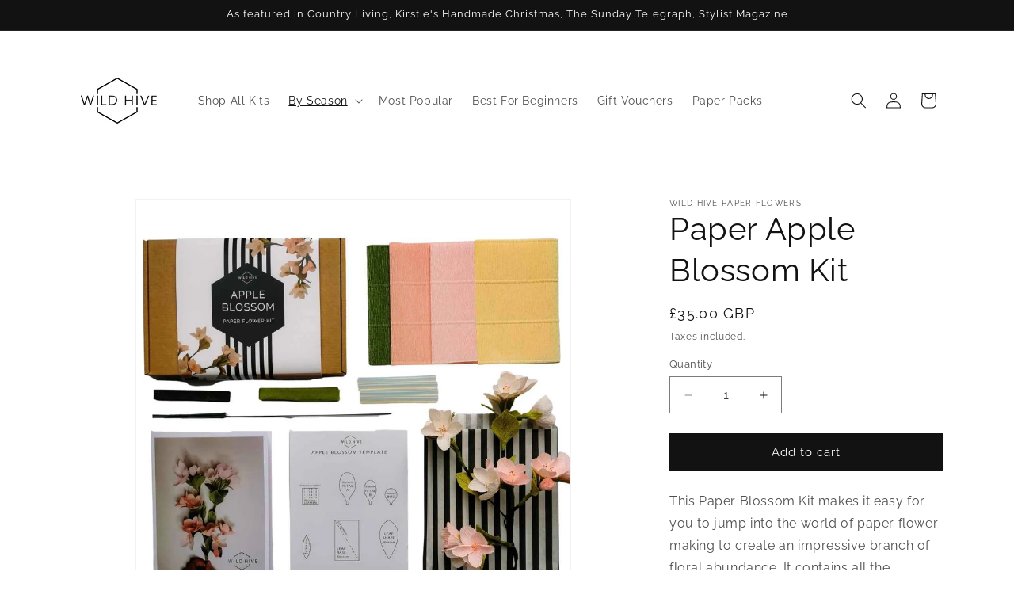

--- FILE ---
content_type: text/html; charset=utf-8
request_url: https://www.wildhive.co.uk/collections/best-for-beginners/products/paperappleblossom
body_size: 25040
content:
<!doctype html>
<html class="js" lang="en">
  <head>
    <meta charset="utf-8">
    <meta http-equiv="X-UA-Compatible" content="IE=edge">
    <meta name="viewport" content="width=device-width,initial-scale=1">
    <meta name="theme-color" content="">
    <link rel="canonical" href="https://www.wildhive.co.uk/products/paperappleblossom"><link rel="icon" type="image/png" href="//www.wildhive.co.uk/cdn/shop/files/Wild_Hive_Logo_-_Black_On_White_Background_PNG.png?crop=center&height=32&v=1753614551&width=32"><link rel="preconnect" href="https://fonts.shopifycdn.com" crossorigin><title>
      Paper Apple Blossom Kit
 &ndash; Wild Hive Paper Flowers</title>

    
      <meta name="description" content="When it comes to Blossom I think we can all agree, more is definitely more. This Paper Blossom Kit makes it easy for you to jump into the world of paper flower making to create an impressive branch of blooms. It contains all the materials and instructions you need to make a mix of up to 20 paper flowers or buds">
    

    

<meta property="og:site_name" content="Wild Hive Paper Flowers">
<meta property="og:url" content="https://www.wildhive.co.uk/products/paperappleblossom">
<meta property="og:title" content="Paper Apple Blossom Kit">
<meta property="og:type" content="product">
<meta property="og:description" content="When it comes to Blossom I think we can all agree, more is definitely more. This Paper Blossom Kit makes it easy for you to jump into the world of paper flower making to create an impressive branch of blooms. It contains all the materials and instructions you need to make a mix of up to 20 paper flowers or buds"><meta property="og:image" content="http://www.wildhive.co.uk/cdn/shop/products/PaperBlossomMaking-DIYPaperFlowerKit-WildHivePaperFlowers1_28d1057b-1f2d-4b91-a43e-2a0372bf2d47.jpg?v=1655149401">
  <meta property="og:image:secure_url" content="https://www.wildhive.co.uk/cdn/shop/products/PaperBlossomMaking-DIYPaperFlowerKit-WildHivePaperFlowers1_28d1057b-1f2d-4b91-a43e-2a0372bf2d47.jpg?v=1655149401">
  <meta property="og:image:width" content="1080">
  <meta property="og:image:height" content="1080"><meta property="og:price:amount" content="35.00">
  <meta property="og:price:currency" content="GBP"><meta name="twitter:card" content="summary_large_image">
<meta name="twitter:title" content="Paper Apple Blossom Kit">
<meta name="twitter:description" content="When it comes to Blossom I think we can all agree, more is definitely more. This Paper Blossom Kit makes it easy for you to jump into the world of paper flower making to create an impressive branch of blooms. It contains all the materials and instructions you need to make a mix of up to 20 paper flowers or buds">


    <script src="//www.wildhive.co.uk/cdn/shop/t/4/assets/constants.js?v=132983761750457495441745249485" defer="defer"></script>
    <script src="//www.wildhive.co.uk/cdn/shop/t/4/assets/pubsub.js?v=25310214064522200911745249486" defer="defer"></script>
    <script src="//www.wildhive.co.uk/cdn/shop/t/4/assets/global.js?v=7301445359237545521753820408" defer="defer"></script>
    <script src="//www.wildhive.co.uk/cdn/shop/t/4/assets/details-disclosure.js?v=13653116266235556501745249485" defer="defer"></script>
    <script src="//www.wildhive.co.uk/cdn/shop/t/4/assets/details-modal.js?v=25581673532751508451745249485" defer="defer"></script>
    <script src="//www.wildhive.co.uk/cdn/shop/t/4/assets/search-form.js?v=133129549252120666541745249486" defer="defer"></script><script src="//www.wildhive.co.uk/cdn/shop/t/4/assets/animations.js?v=88693664871331136111745249484" defer="defer"></script><script>window.performance && window.performance.mark && window.performance.mark('shopify.content_for_header.start');</script><meta name="facebook-domain-verification" content="rgy0xscxkirmkku5y84yxjtr8aa74s">
<meta name="facebook-domain-verification" content="md9oaq0jc41u3m065qu2z8ssh3m0oy">
<meta id="shopify-digital-wallet" name="shopify-digital-wallet" content="/64396853460/digital_wallets/dialog">
<meta name="shopify-checkout-api-token" content="a8f3dc2cf5c0774454eec9554a226690">
<meta id="in-context-paypal-metadata" data-shop-id="64396853460" data-venmo-supported="false" data-environment="production" data-locale="en_US" data-paypal-v4="true" data-currency="GBP">
<link rel="alternate" type="application/json+oembed" href="https://www.wildhive.co.uk/products/paperappleblossom.oembed">
<script async="async" src="/checkouts/internal/preloads.js?locale=en-GB"></script>
<link rel="preconnect" href="https://shop.app" crossorigin="anonymous">
<script async="async" src="https://shop.app/checkouts/internal/preloads.js?locale=en-GB&shop_id=64396853460" crossorigin="anonymous"></script>
<script id="apple-pay-shop-capabilities" type="application/json">{"shopId":64396853460,"countryCode":"GB","currencyCode":"GBP","merchantCapabilities":["supports3DS"],"merchantId":"gid:\/\/shopify\/Shop\/64396853460","merchantName":"Wild Hive Paper Flowers","requiredBillingContactFields":["postalAddress","email"],"requiredShippingContactFields":["postalAddress","email"],"shippingType":"shipping","supportedNetworks":["visa","maestro","masterCard","amex","discover","elo"],"total":{"type":"pending","label":"Wild Hive Paper Flowers","amount":"1.00"},"shopifyPaymentsEnabled":true,"supportsSubscriptions":true}</script>
<script id="shopify-features" type="application/json">{"accessToken":"a8f3dc2cf5c0774454eec9554a226690","betas":["rich-media-storefront-analytics"],"domain":"www.wildhive.co.uk","predictiveSearch":true,"shopId":64396853460,"locale":"en"}</script>
<script>var Shopify = Shopify || {};
Shopify.shop = "wildhive.myshopify.com";
Shopify.locale = "en";
Shopify.currency = {"active":"GBP","rate":"1.0"};
Shopify.country = "GB";
Shopify.theme = {"name":"Dawn","id":178497454466,"schema_name":"Dawn","schema_version":"15.4.1","theme_store_id":887,"role":"main"};
Shopify.theme.handle = "null";
Shopify.theme.style = {"id":null,"handle":null};
Shopify.cdnHost = "www.wildhive.co.uk/cdn";
Shopify.routes = Shopify.routes || {};
Shopify.routes.root = "/";</script>
<script type="module">!function(o){(o.Shopify=o.Shopify||{}).modules=!0}(window);</script>
<script>!function(o){function n(){var o=[];function n(){o.push(Array.prototype.slice.apply(arguments))}return n.q=o,n}var t=o.Shopify=o.Shopify||{};t.loadFeatures=n(),t.autoloadFeatures=n()}(window);</script>
<script>
  window.ShopifyPay = window.ShopifyPay || {};
  window.ShopifyPay.apiHost = "shop.app\/pay";
  window.ShopifyPay.redirectState = null;
</script>
<script id="shop-js-analytics" type="application/json">{"pageType":"product"}</script>
<script defer="defer" async type="module" src="//www.wildhive.co.uk/cdn/shopifycloud/shop-js/modules/v2/client.init-shop-cart-sync_BT-GjEfc.en.esm.js"></script>
<script defer="defer" async type="module" src="//www.wildhive.co.uk/cdn/shopifycloud/shop-js/modules/v2/chunk.common_D58fp_Oc.esm.js"></script>
<script defer="defer" async type="module" src="//www.wildhive.co.uk/cdn/shopifycloud/shop-js/modules/v2/chunk.modal_xMitdFEc.esm.js"></script>
<script type="module">
  await import("//www.wildhive.co.uk/cdn/shopifycloud/shop-js/modules/v2/client.init-shop-cart-sync_BT-GjEfc.en.esm.js");
await import("//www.wildhive.co.uk/cdn/shopifycloud/shop-js/modules/v2/chunk.common_D58fp_Oc.esm.js");
await import("//www.wildhive.co.uk/cdn/shopifycloud/shop-js/modules/v2/chunk.modal_xMitdFEc.esm.js");

  window.Shopify.SignInWithShop?.initShopCartSync?.({"fedCMEnabled":true,"windoidEnabled":true});

</script>
<script>
  window.Shopify = window.Shopify || {};
  if (!window.Shopify.featureAssets) window.Shopify.featureAssets = {};
  window.Shopify.featureAssets['shop-js'] = {"shop-cart-sync":["modules/v2/client.shop-cart-sync_DZOKe7Ll.en.esm.js","modules/v2/chunk.common_D58fp_Oc.esm.js","modules/v2/chunk.modal_xMitdFEc.esm.js"],"init-fed-cm":["modules/v2/client.init-fed-cm_B6oLuCjv.en.esm.js","modules/v2/chunk.common_D58fp_Oc.esm.js","modules/v2/chunk.modal_xMitdFEc.esm.js"],"shop-cash-offers":["modules/v2/client.shop-cash-offers_D2sdYoxE.en.esm.js","modules/v2/chunk.common_D58fp_Oc.esm.js","modules/v2/chunk.modal_xMitdFEc.esm.js"],"shop-login-button":["modules/v2/client.shop-login-button_QeVjl5Y3.en.esm.js","modules/v2/chunk.common_D58fp_Oc.esm.js","modules/v2/chunk.modal_xMitdFEc.esm.js"],"pay-button":["modules/v2/client.pay-button_DXTOsIq6.en.esm.js","modules/v2/chunk.common_D58fp_Oc.esm.js","modules/v2/chunk.modal_xMitdFEc.esm.js"],"shop-button":["modules/v2/client.shop-button_DQZHx9pm.en.esm.js","modules/v2/chunk.common_D58fp_Oc.esm.js","modules/v2/chunk.modal_xMitdFEc.esm.js"],"avatar":["modules/v2/client.avatar_BTnouDA3.en.esm.js"],"init-windoid":["modules/v2/client.init-windoid_CR1B-cfM.en.esm.js","modules/v2/chunk.common_D58fp_Oc.esm.js","modules/v2/chunk.modal_xMitdFEc.esm.js"],"init-shop-for-new-customer-accounts":["modules/v2/client.init-shop-for-new-customer-accounts_C_vY_xzh.en.esm.js","modules/v2/client.shop-login-button_QeVjl5Y3.en.esm.js","modules/v2/chunk.common_D58fp_Oc.esm.js","modules/v2/chunk.modal_xMitdFEc.esm.js"],"init-shop-email-lookup-coordinator":["modules/v2/client.init-shop-email-lookup-coordinator_BI7n9ZSv.en.esm.js","modules/v2/chunk.common_D58fp_Oc.esm.js","modules/v2/chunk.modal_xMitdFEc.esm.js"],"init-shop-cart-sync":["modules/v2/client.init-shop-cart-sync_BT-GjEfc.en.esm.js","modules/v2/chunk.common_D58fp_Oc.esm.js","modules/v2/chunk.modal_xMitdFEc.esm.js"],"shop-toast-manager":["modules/v2/client.shop-toast-manager_DiYdP3xc.en.esm.js","modules/v2/chunk.common_D58fp_Oc.esm.js","modules/v2/chunk.modal_xMitdFEc.esm.js"],"init-customer-accounts":["modules/v2/client.init-customer-accounts_D9ZNqS-Q.en.esm.js","modules/v2/client.shop-login-button_QeVjl5Y3.en.esm.js","modules/v2/chunk.common_D58fp_Oc.esm.js","modules/v2/chunk.modal_xMitdFEc.esm.js"],"init-customer-accounts-sign-up":["modules/v2/client.init-customer-accounts-sign-up_iGw4briv.en.esm.js","modules/v2/client.shop-login-button_QeVjl5Y3.en.esm.js","modules/v2/chunk.common_D58fp_Oc.esm.js","modules/v2/chunk.modal_xMitdFEc.esm.js"],"shop-follow-button":["modules/v2/client.shop-follow-button_CqMgW2wH.en.esm.js","modules/v2/chunk.common_D58fp_Oc.esm.js","modules/v2/chunk.modal_xMitdFEc.esm.js"],"checkout-modal":["modules/v2/client.checkout-modal_xHeaAweL.en.esm.js","modules/v2/chunk.common_D58fp_Oc.esm.js","modules/v2/chunk.modal_xMitdFEc.esm.js"],"shop-login":["modules/v2/client.shop-login_D91U-Q7h.en.esm.js","modules/v2/chunk.common_D58fp_Oc.esm.js","modules/v2/chunk.modal_xMitdFEc.esm.js"],"lead-capture":["modules/v2/client.lead-capture_BJmE1dJe.en.esm.js","modules/v2/chunk.common_D58fp_Oc.esm.js","modules/v2/chunk.modal_xMitdFEc.esm.js"],"payment-terms":["modules/v2/client.payment-terms_Ci9AEqFq.en.esm.js","modules/v2/chunk.common_D58fp_Oc.esm.js","modules/v2/chunk.modal_xMitdFEc.esm.js"]};
</script>
<script id="__st">var __st={"a":64396853460,"offset":0,"reqid":"1472721c-b595-4161-81a2-adb2e99710a8-1769295669","pageurl":"www.wildhive.co.uk\/collections\/best-for-beginners\/products\/paperappleblossom","u":"c5c839ee7906","p":"product","rtyp":"product","rid":7658919493844};</script>
<script>window.ShopifyPaypalV4VisibilityTracking = true;</script>
<script id="captcha-bootstrap">!function(){'use strict';const t='contact',e='account',n='new_comment',o=[[t,t],['blogs',n],['comments',n],[t,'customer']],c=[[e,'customer_login'],[e,'guest_login'],[e,'recover_customer_password'],[e,'create_customer']],r=t=>t.map((([t,e])=>`form[action*='/${t}']:not([data-nocaptcha='true']) input[name='form_type'][value='${e}']`)).join(','),a=t=>()=>t?[...document.querySelectorAll(t)].map((t=>t.form)):[];function s(){const t=[...o],e=r(t);return a(e)}const i='password',u='form_key',d=['recaptcha-v3-token','g-recaptcha-response','h-captcha-response',i],f=()=>{try{return window.sessionStorage}catch{return}},m='__shopify_v',_=t=>t.elements[u];function p(t,e,n=!1){try{const o=window.sessionStorage,c=JSON.parse(o.getItem(e)),{data:r}=function(t){const{data:e,action:n}=t;return t[m]||n?{data:e,action:n}:{data:t,action:n}}(c);for(const[e,n]of Object.entries(r))t.elements[e]&&(t.elements[e].value=n);n&&o.removeItem(e)}catch(o){console.error('form repopulation failed',{error:o})}}const l='form_type',E='cptcha';function T(t){t.dataset[E]=!0}const w=window,h=w.document,L='Shopify',v='ce_forms',y='captcha';let A=!1;((t,e)=>{const n=(g='f06e6c50-85a8-45c8-87d0-21a2b65856fe',I='https://cdn.shopify.com/shopifycloud/storefront-forms-hcaptcha/ce_storefront_forms_captcha_hcaptcha.v1.5.2.iife.js',D={infoText:'Protected by hCaptcha',privacyText:'Privacy',termsText:'Terms'},(t,e,n)=>{const o=w[L][v],c=o.bindForm;if(c)return c(t,g,e,D).then(n);var r;o.q.push([[t,g,e,D],n]),r=I,A||(h.body.append(Object.assign(h.createElement('script'),{id:'captcha-provider',async:!0,src:r})),A=!0)});var g,I,D;w[L]=w[L]||{},w[L][v]=w[L][v]||{},w[L][v].q=[],w[L][y]=w[L][y]||{},w[L][y].protect=function(t,e){n(t,void 0,e),T(t)},Object.freeze(w[L][y]),function(t,e,n,w,h,L){const[v,y,A,g]=function(t,e,n){const i=e?o:[],u=t?c:[],d=[...i,...u],f=r(d),m=r(i),_=r(d.filter((([t,e])=>n.includes(e))));return[a(f),a(m),a(_),s()]}(w,h,L),I=t=>{const e=t.target;return e instanceof HTMLFormElement?e:e&&e.form},D=t=>v().includes(t);t.addEventListener('submit',(t=>{const e=I(t);if(!e)return;const n=D(e)&&!e.dataset.hcaptchaBound&&!e.dataset.recaptchaBound,o=_(e),c=g().includes(e)&&(!o||!o.value);(n||c)&&t.preventDefault(),c&&!n&&(function(t){try{if(!f())return;!function(t){const e=f();if(!e)return;const n=_(t);if(!n)return;const o=n.value;o&&e.removeItem(o)}(t);const e=Array.from(Array(32),(()=>Math.random().toString(36)[2])).join('');!function(t,e){_(t)||t.append(Object.assign(document.createElement('input'),{type:'hidden',name:u})),t.elements[u].value=e}(t,e),function(t,e){const n=f();if(!n)return;const o=[...t.querySelectorAll(`input[type='${i}']`)].map((({name:t})=>t)),c=[...d,...o],r={};for(const[a,s]of new FormData(t).entries())c.includes(a)||(r[a]=s);n.setItem(e,JSON.stringify({[m]:1,action:t.action,data:r}))}(t,e)}catch(e){console.error('failed to persist form',e)}}(e),e.submit())}));const S=(t,e)=>{t&&!t.dataset[E]&&(n(t,e.some((e=>e===t))),T(t))};for(const o of['focusin','change'])t.addEventListener(o,(t=>{const e=I(t);D(e)&&S(e,y())}));const B=e.get('form_key'),M=e.get(l),P=B&&M;t.addEventListener('DOMContentLoaded',(()=>{const t=y();if(P)for(const e of t)e.elements[l].value===M&&p(e,B);[...new Set([...A(),...v().filter((t=>'true'===t.dataset.shopifyCaptcha))])].forEach((e=>S(e,t)))}))}(h,new URLSearchParams(w.location.search),n,t,e,['guest_login'])})(!0,!0)}();</script>
<script integrity="sha256-4kQ18oKyAcykRKYeNunJcIwy7WH5gtpwJnB7kiuLZ1E=" data-source-attribution="shopify.loadfeatures" defer="defer" src="//www.wildhive.co.uk/cdn/shopifycloud/storefront/assets/storefront/load_feature-a0a9edcb.js" crossorigin="anonymous"></script>
<script crossorigin="anonymous" defer="defer" src="//www.wildhive.co.uk/cdn/shopifycloud/storefront/assets/shopify_pay/storefront-65b4c6d7.js?v=20250812"></script>
<script data-source-attribution="shopify.dynamic_checkout.dynamic.init">var Shopify=Shopify||{};Shopify.PaymentButton=Shopify.PaymentButton||{isStorefrontPortableWallets:!0,init:function(){window.Shopify.PaymentButton.init=function(){};var t=document.createElement("script");t.src="https://www.wildhive.co.uk/cdn/shopifycloud/portable-wallets/latest/portable-wallets.en.js",t.type="module",document.head.appendChild(t)}};
</script>
<script data-source-attribution="shopify.dynamic_checkout.buyer_consent">
  function portableWalletsHideBuyerConsent(e){var t=document.getElementById("shopify-buyer-consent"),n=document.getElementById("shopify-subscription-policy-button");t&&n&&(t.classList.add("hidden"),t.setAttribute("aria-hidden","true"),n.removeEventListener("click",e))}function portableWalletsShowBuyerConsent(e){var t=document.getElementById("shopify-buyer-consent"),n=document.getElementById("shopify-subscription-policy-button");t&&n&&(t.classList.remove("hidden"),t.removeAttribute("aria-hidden"),n.addEventListener("click",e))}window.Shopify?.PaymentButton&&(window.Shopify.PaymentButton.hideBuyerConsent=portableWalletsHideBuyerConsent,window.Shopify.PaymentButton.showBuyerConsent=portableWalletsShowBuyerConsent);
</script>
<script data-source-attribution="shopify.dynamic_checkout.cart.bootstrap">document.addEventListener("DOMContentLoaded",(function(){function t(){return document.querySelector("shopify-accelerated-checkout-cart, shopify-accelerated-checkout")}if(t())Shopify.PaymentButton.init();else{new MutationObserver((function(e,n){t()&&(Shopify.PaymentButton.init(),n.disconnect())})).observe(document.body,{childList:!0,subtree:!0})}}));
</script>
<link id="shopify-accelerated-checkout-styles" rel="stylesheet" media="screen" href="https://www.wildhive.co.uk/cdn/shopifycloud/portable-wallets/latest/accelerated-checkout-backwards-compat.css" crossorigin="anonymous">
<style id="shopify-accelerated-checkout-cart">
        #shopify-buyer-consent {
  margin-top: 1em;
  display: inline-block;
  width: 100%;
}

#shopify-buyer-consent.hidden {
  display: none;
}

#shopify-subscription-policy-button {
  background: none;
  border: none;
  padding: 0;
  text-decoration: underline;
  font-size: inherit;
  cursor: pointer;
}

#shopify-subscription-policy-button::before {
  box-shadow: none;
}

      </style>
<script id="sections-script" data-sections="header" defer="defer" src="//www.wildhive.co.uk/cdn/shop/t/4/compiled_assets/scripts.js?v=317"></script>
<script>window.performance && window.performance.mark && window.performance.mark('shopify.content_for_header.end');</script>


    <style data-shopify>
      @font-face {
  font-family: Raleway;
  font-weight: 400;
  font-style: normal;
  font-display: swap;
  src: url("//www.wildhive.co.uk/cdn/fonts/raleway/raleway_n4.2c76ddd103ff0f30b1230f13e160330ff8b2c68a.woff2") format("woff2"),
       url("//www.wildhive.co.uk/cdn/fonts/raleway/raleway_n4.c057757dddc39994ad5d9c9f58e7c2c2a72359a9.woff") format("woff");
}

      @font-face {
  font-family: Raleway;
  font-weight: 700;
  font-style: normal;
  font-display: swap;
  src: url("//www.wildhive.co.uk/cdn/fonts/raleway/raleway_n7.740cf9e1e4566800071db82eeca3cca45f43ba63.woff2") format("woff2"),
       url("//www.wildhive.co.uk/cdn/fonts/raleway/raleway_n7.84943791ecde186400af8db54cf3b5b5e5049a8f.woff") format("woff");
}

      @font-face {
  font-family: Raleway;
  font-weight: 400;
  font-style: italic;
  font-display: swap;
  src: url("//www.wildhive.co.uk/cdn/fonts/raleway/raleway_i4.aaa73a72f55a5e60da3e9a082717e1ed8f22f0a2.woff2") format("woff2"),
       url("//www.wildhive.co.uk/cdn/fonts/raleway/raleway_i4.650670cc243082f8988ecc5576b6d613cfd5a8ee.woff") format("woff");
}

      @font-face {
  font-family: Raleway;
  font-weight: 700;
  font-style: italic;
  font-display: swap;
  src: url("//www.wildhive.co.uk/cdn/fonts/raleway/raleway_i7.6d68e3c55f3382a6b4f1173686f538d89ce56dbc.woff2") format("woff2"),
       url("//www.wildhive.co.uk/cdn/fonts/raleway/raleway_i7.ed82a5a5951418ec5b6b0a5010cb65216574b2bd.woff") format("woff");
}

      @font-face {
  font-family: Raleway;
  font-weight: 400;
  font-style: normal;
  font-display: swap;
  src: url("//www.wildhive.co.uk/cdn/fonts/raleway/raleway_n4.2c76ddd103ff0f30b1230f13e160330ff8b2c68a.woff2") format("woff2"),
       url("//www.wildhive.co.uk/cdn/fonts/raleway/raleway_n4.c057757dddc39994ad5d9c9f58e7c2c2a72359a9.woff") format("woff");
}


      
        :root,
        .color-scheme-1 {
          --color-background: 255,255,255;
        
          --gradient-background: #ffffff;
        

        

        --color-foreground: 18,18,18;
        --color-background-contrast: 191,191,191;
        --color-shadow: 18,18,18;
        --color-button: 18,18,18;
        --color-button-text: 255,255,255;
        --color-secondary-button: 255,255,255;
        --color-secondary-button-text: 18,18,18;
        --color-link: 18,18,18;
        --color-badge-foreground: 18,18,18;
        --color-badge-background: 255,255,255;
        --color-badge-border: 18,18,18;
        --payment-terms-background-color: rgb(255 255 255);
      }
      
        
        .color-scheme-2 {
          --color-background: 255,175,87;
        
          --gradient-background: #ffaf57;
        

        

        --color-foreground: 244,244,244;
        --color-background-contrast: 215,112,0;
        --color-shadow: 18,18,18;
        --color-button: 18,18,18;
        --color-button-text: 243,243,243;
        --color-secondary-button: 255,175,87;
        --color-secondary-button-text: 18,18,18;
        --color-link: 18,18,18;
        --color-badge-foreground: 244,244,244;
        --color-badge-background: 255,175,87;
        --color-badge-border: 244,244,244;
        --payment-terms-background-color: rgb(255 175 87);
      }
      
        
        .color-scheme-3 {
          --color-background: 36,40,51;
        
          --gradient-background: #242833;
        

        

        --color-foreground: 255,255,255;
        --color-background-contrast: 47,52,66;
        --color-shadow: 18,18,18;
        --color-button: 255,255,255;
        --color-button-text: 0,0,0;
        --color-secondary-button: 36,40,51;
        --color-secondary-button-text: 255,255,255;
        --color-link: 255,255,255;
        --color-badge-foreground: 255,255,255;
        --color-badge-background: 36,40,51;
        --color-badge-border: 255,255,255;
        --payment-terms-background-color: rgb(36 40 51);
      }
      
        
        .color-scheme-4 {
          --color-background: 18,18,18;
        
          --gradient-background: #121212;
        

        

        --color-foreground: 255,255,255;
        --color-background-contrast: 146,146,146;
        --color-shadow: 18,18,18;
        --color-button: 255,255,255;
        --color-button-text: 18,18,18;
        --color-secondary-button: 18,18,18;
        --color-secondary-button-text: 255,255,255;
        --color-link: 255,255,255;
        --color-badge-foreground: 255,255,255;
        --color-badge-background: 18,18,18;
        --color-badge-border: 255,255,255;
        --payment-terms-background-color: rgb(18 18 18);
      }
      
        
        .color-scheme-5 {
          --color-background: 51,79,180;
        
          --gradient-background: #334fb4;
        

        

        --color-foreground: 255,255,255;
        --color-background-contrast: 23,35,81;
        --color-shadow: 18,18,18;
        --color-button: 255,255,255;
        --color-button-text: 51,79,180;
        --color-secondary-button: 51,79,180;
        --color-secondary-button-text: 255,255,255;
        --color-link: 255,255,255;
        --color-badge-foreground: 255,255,255;
        --color-badge-background: 51,79,180;
        --color-badge-border: 255,255,255;
        --payment-terms-background-color: rgb(51 79 180);
      }
      

      body, .color-scheme-1, .color-scheme-2, .color-scheme-3, .color-scheme-4, .color-scheme-5 {
        color: rgba(var(--color-foreground), 0.75);
        background-color: rgb(var(--color-background));
      }

      :root {
        --font-body-family: Raleway, sans-serif;
        --font-body-style: normal;
        --font-body-weight: 400;
        --font-body-weight-bold: 700;

        --font-heading-family: Raleway, sans-serif;
        --font-heading-style: normal;
        --font-heading-weight: 400;

        --font-body-scale: 1.0;
        --font-heading-scale: 1.0;

        --media-padding: px;
        --media-border-opacity: 0.05;
        --media-border-width: 1px;
        --media-radius: 0px;
        --media-shadow-opacity: 0.0;
        --media-shadow-horizontal-offset: 0px;
        --media-shadow-vertical-offset: 4px;
        --media-shadow-blur-radius: 5px;
        --media-shadow-visible: 0;

        --page-width: 120rem;
        --page-width-margin: 0rem;

        --product-card-image-padding: 0.0rem;
        --product-card-corner-radius: 0.0rem;
        --product-card-text-alignment: left;
        --product-card-border-width: 0.0rem;
        --product-card-border-opacity: 0.1;
        --product-card-shadow-opacity: 0.0;
        --product-card-shadow-visible: 0;
        --product-card-shadow-horizontal-offset: 0.0rem;
        --product-card-shadow-vertical-offset: 0.4rem;
        --product-card-shadow-blur-radius: 0.5rem;

        --collection-card-image-padding: 0.0rem;
        --collection-card-corner-radius: 0.0rem;
        --collection-card-text-alignment: left;
        --collection-card-border-width: 0.0rem;
        --collection-card-border-opacity: 0.1;
        --collection-card-shadow-opacity: 0.0;
        --collection-card-shadow-visible: 0;
        --collection-card-shadow-horizontal-offset: 0.0rem;
        --collection-card-shadow-vertical-offset: 0.4rem;
        --collection-card-shadow-blur-radius: 0.5rem;

        --blog-card-image-padding: 0.0rem;
        --blog-card-corner-radius: 0.0rem;
        --blog-card-text-alignment: left;
        --blog-card-border-width: 0.0rem;
        --blog-card-border-opacity: 0.1;
        --blog-card-shadow-opacity: 0.0;
        --blog-card-shadow-visible: 0;
        --blog-card-shadow-horizontal-offset: 0.0rem;
        --blog-card-shadow-vertical-offset: 0.4rem;
        --blog-card-shadow-blur-radius: 0.5rem;

        --badge-corner-radius: 4.0rem;

        --popup-border-width: 1px;
        --popup-border-opacity: 0.1;
        --popup-corner-radius: 0px;
        --popup-shadow-opacity: 0.05;
        --popup-shadow-horizontal-offset: 0px;
        --popup-shadow-vertical-offset: 4px;
        --popup-shadow-blur-radius: 5px;

        --drawer-border-width: 1px;
        --drawer-border-opacity: 0.1;
        --drawer-shadow-opacity: 0.0;
        --drawer-shadow-horizontal-offset: 0px;
        --drawer-shadow-vertical-offset: 4px;
        --drawer-shadow-blur-radius: 5px;

        --spacing-sections-desktop: 0px;
        --spacing-sections-mobile: 0px;

        --grid-desktop-vertical-spacing: 8px;
        --grid-desktop-horizontal-spacing: 8px;
        --grid-mobile-vertical-spacing: 4px;
        --grid-mobile-horizontal-spacing: 4px;

        --text-boxes-border-opacity: 0.1;
        --text-boxes-border-width: 0px;
        --text-boxes-radius: 0px;
        --text-boxes-shadow-opacity: 0.0;
        --text-boxes-shadow-visible: 0;
        --text-boxes-shadow-horizontal-offset: 0px;
        --text-boxes-shadow-vertical-offset: 4px;
        --text-boxes-shadow-blur-radius: 5px;

        --buttons-radius: 0px;
        --buttons-radius-outset: 0px;
        --buttons-border-width: 1px;
        --buttons-border-opacity: 1.0;
        --buttons-shadow-opacity: 0.0;
        --buttons-shadow-visible: 0;
        --buttons-shadow-horizontal-offset: 0px;
        --buttons-shadow-vertical-offset: 4px;
        --buttons-shadow-blur-radius: 5px;
        --buttons-border-offset: 0px;

        --inputs-radius: 0px;
        --inputs-border-width: 1px;
        --inputs-border-opacity: 0.55;
        --inputs-shadow-opacity: 0.0;
        --inputs-shadow-horizontal-offset: 0px;
        --inputs-margin-offset: 0px;
        --inputs-shadow-vertical-offset: 4px;
        --inputs-shadow-blur-radius: 5px;
        --inputs-radius-outset: 0px;

        --variant-pills-radius: 40px;
        --variant-pills-border-width: 1px;
        --variant-pills-border-opacity: 0.55;
        --variant-pills-shadow-opacity: 0.0;
        --variant-pills-shadow-horizontal-offset: 0px;
        --variant-pills-shadow-vertical-offset: 4px;
        --variant-pills-shadow-blur-radius: 5px;
      }

      *,
      *::before,
      *::after {
        box-sizing: inherit;
      }

      html {
        box-sizing: border-box;
        font-size: calc(var(--font-body-scale) * 62.5%);
        height: 100%;
      }

      body {
        display: grid;
        grid-template-rows: auto auto 1fr auto;
        grid-template-columns: 100%;
        min-height: 100%;
        margin: 0;
        font-size: 1.5rem;
        letter-spacing: 0.06rem;
        line-height: calc(1 + 0.8 / var(--font-body-scale));
        font-family: var(--font-body-family);
        font-style: var(--font-body-style);
        font-weight: var(--font-body-weight);
      }

      @media screen and (min-width: 750px) {
        body {
          font-size: 1.6rem;
        }
      }
    </style>

    <link href="//www.wildhive.co.uk/cdn/shop/t/4/assets/base.css?v=159841507637079171801745249484" rel="stylesheet" type="text/css" media="all" />
    <link rel="stylesheet" href="//www.wildhive.co.uk/cdn/shop/t/4/assets/component-cart-items.css?v=13033300910818915211753820406" media="print" onload="this.media='all'">
      <link rel="preload" as="font" href="//www.wildhive.co.uk/cdn/fonts/raleway/raleway_n4.2c76ddd103ff0f30b1230f13e160330ff8b2c68a.woff2" type="font/woff2" crossorigin>
      

      <link rel="preload" as="font" href="//www.wildhive.co.uk/cdn/fonts/raleway/raleway_n4.2c76ddd103ff0f30b1230f13e160330ff8b2c68a.woff2" type="font/woff2" crossorigin>
      
<link
        rel="stylesheet"
        href="//www.wildhive.co.uk/cdn/shop/t/4/assets/component-predictive-search.css?v=118923337488134913561745249485"
        media="print"
        onload="this.media='all'"
      ><script>
      if (Shopify.designMode) {
        document.documentElement.classList.add('shopify-design-mode');
      }
    </script>
  <link href="https://monorail-edge.shopifysvc.com" rel="dns-prefetch">
<script>(function(){if ("sendBeacon" in navigator && "performance" in window) {try {var session_token_from_headers = performance.getEntriesByType('navigation')[0].serverTiming.find(x => x.name == '_s').description;} catch {var session_token_from_headers = undefined;}var session_cookie_matches = document.cookie.match(/_shopify_s=([^;]*)/);var session_token_from_cookie = session_cookie_matches && session_cookie_matches.length === 2 ? session_cookie_matches[1] : "";var session_token = session_token_from_headers || session_token_from_cookie || "";function handle_abandonment_event(e) {var entries = performance.getEntries().filter(function(entry) {return /monorail-edge.shopifysvc.com/.test(entry.name);});if (!window.abandonment_tracked && entries.length === 0) {window.abandonment_tracked = true;var currentMs = Date.now();var navigation_start = performance.timing.navigationStart;var payload = {shop_id: 64396853460,url: window.location.href,navigation_start,duration: currentMs - navigation_start,session_token,page_type: "product"};window.navigator.sendBeacon("https://monorail-edge.shopifysvc.com/v1/produce", JSON.stringify({schema_id: "online_store_buyer_site_abandonment/1.1",payload: payload,metadata: {event_created_at_ms: currentMs,event_sent_at_ms: currentMs}}));}}window.addEventListener('pagehide', handle_abandonment_event);}}());</script>
<script id="web-pixels-manager-setup">(function e(e,d,r,n,o){if(void 0===o&&(o={}),!Boolean(null===(a=null===(i=window.Shopify)||void 0===i?void 0:i.analytics)||void 0===a?void 0:a.replayQueue)){var i,a;window.Shopify=window.Shopify||{};var t=window.Shopify;t.analytics=t.analytics||{};var s=t.analytics;s.replayQueue=[],s.publish=function(e,d,r){return s.replayQueue.push([e,d,r]),!0};try{self.performance.mark("wpm:start")}catch(e){}var l=function(){var e={modern:/Edge?\/(1{2}[4-9]|1[2-9]\d|[2-9]\d{2}|\d{4,})\.\d+(\.\d+|)|Firefox\/(1{2}[4-9]|1[2-9]\d|[2-9]\d{2}|\d{4,})\.\d+(\.\d+|)|Chrom(ium|e)\/(9{2}|\d{3,})\.\d+(\.\d+|)|(Maci|X1{2}).+ Version\/(15\.\d+|(1[6-9]|[2-9]\d|\d{3,})\.\d+)([,.]\d+|)( \(\w+\)|)( Mobile\/\w+|) Safari\/|Chrome.+OPR\/(9{2}|\d{3,})\.\d+\.\d+|(CPU[ +]OS|iPhone[ +]OS|CPU[ +]iPhone|CPU IPhone OS|CPU iPad OS)[ +]+(15[._]\d+|(1[6-9]|[2-9]\d|\d{3,})[._]\d+)([._]\d+|)|Android:?[ /-](13[3-9]|1[4-9]\d|[2-9]\d{2}|\d{4,})(\.\d+|)(\.\d+|)|Android.+Firefox\/(13[5-9]|1[4-9]\d|[2-9]\d{2}|\d{4,})\.\d+(\.\d+|)|Android.+Chrom(ium|e)\/(13[3-9]|1[4-9]\d|[2-9]\d{2}|\d{4,})\.\d+(\.\d+|)|SamsungBrowser\/([2-9]\d|\d{3,})\.\d+/,legacy:/Edge?\/(1[6-9]|[2-9]\d|\d{3,})\.\d+(\.\d+|)|Firefox\/(5[4-9]|[6-9]\d|\d{3,})\.\d+(\.\d+|)|Chrom(ium|e)\/(5[1-9]|[6-9]\d|\d{3,})\.\d+(\.\d+|)([\d.]+$|.*Safari\/(?![\d.]+ Edge\/[\d.]+$))|(Maci|X1{2}).+ Version\/(10\.\d+|(1[1-9]|[2-9]\d|\d{3,})\.\d+)([,.]\d+|)( \(\w+\)|)( Mobile\/\w+|) Safari\/|Chrome.+OPR\/(3[89]|[4-9]\d|\d{3,})\.\d+\.\d+|(CPU[ +]OS|iPhone[ +]OS|CPU[ +]iPhone|CPU IPhone OS|CPU iPad OS)[ +]+(10[._]\d+|(1[1-9]|[2-9]\d|\d{3,})[._]\d+)([._]\d+|)|Android:?[ /-](13[3-9]|1[4-9]\d|[2-9]\d{2}|\d{4,})(\.\d+|)(\.\d+|)|Mobile Safari.+OPR\/([89]\d|\d{3,})\.\d+\.\d+|Android.+Firefox\/(13[5-9]|1[4-9]\d|[2-9]\d{2}|\d{4,})\.\d+(\.\d+|)|Android.+Chrom(ium|e)\/(13[3-9]|1[4-9]\d|[2-9]\d{2}|\d{4,})\.\d+(\.\d+|)|Android.+(UC? ?Browser|UCWEB|U3)[ /]?(15\.([5-9]|\d{2,})|(1[6-9]|[2-9]\d|\d{3,})\.\d+)\.\d+|SamsungBrowser\/(5\.\d+|([6-9]|\d{2,})\.\d+)|Android.+MQ{2}Browser\/(14(\.(9|\d{2,})|)|(1[5-9]|[2-9]\d|\d{3,})(\.\d+|))(\.\d+|)|K[Aa][Ii]OS\/(3\.\d+|([4-9]|\d{2,})\.\d+)(\.\d+|)/},d=e.modern,r=e.legacy,n=navigator.userAgent;return n.match(d)?"modern":n.match(r)?"legacy":"unknown"}(),u="modern"===l?"modern":"legacy",c=(null!=n?n:{modern:"",legacy:""})[u],f=function(e){return[e.baseUrl,"/wpm","/b",e.hashVersion,"modern"===e.buildTarget?"m":"l",".js"].join("")}({baseUrl:d,hashVersion:r,buildTarget:u}),m=function(e){var d=e.version,r=e.bundleTarget,n=e.surface,o=e.pageUrl,i=e.monorailEndpoint;return{emit:function(e){var a=e.status,t=e.errorMsg,s=(new Date).getTime(),l=JSON.stringify({metadata:{event_sent_at_ms:s},events:[{schema_id:"web_pixels_manager_load/3.1",payload:{version:d,bundle_target:r,page_url:o,status:a,surface:n,error_msg:t},metadata:{event_created_at_ms:s}}]});if(!i)return console&&console.warn&&console.warn("[Web Pixels Manager] No Monorail endpoint provided, skipping logging."),!1;try{return self.navigator.sendBeacon.bind(self.navigator)(i,l)}catch(e){}var u=new XMLHttpRequest;try{return u.open("POST",i,!0),u.setRequestHeader("Content-Type","text/plain"),u.send(l),!0}catch(e){return console&&console.warn&&console.warn("[Web Pixels Manager] Got an unhandled error while logging to Monorail."),!1}}}}({version:r,bundleTarget:l,surface:e.surface,pageUrl:self.location.href,monorailEndpoint:e.monorailEndpoint});try{o.browserTarget=l,function(e){var d=e.src,r=e.async,n=void 0===r||r,o=e.onload,i=e.onerror,a=e.sri,t=e.scriptDataAttributes,s=void 0===t?{}:t,l=document.createElement("script"),u=document.querySelector("head"),c=document.querySelector("body");if(l.async=n,l.src=d,a&&(l.integrity=a,l.crossOrigin="anonymous"),s)for(var f in s)if(Object.prototype.hasOwnProperty.call(s,f))try{l.dataset[f]=s[f]}catch(e){}if(o&&l.addEventListener("load",o),i&&l.addEventListener("error",i),u)u.appendChild(l);else{if(!c)throw new Error("Did not find a head or body element to append the script");c.appendChild(l)}}({src:f,async:!0,onload:function(){if(!function(){var e,d;return Boolean(null===(d=null===(e=window.Shopify)||void 0===e?void 0:e.analytics)||void 0===d?void 0:d.initialized)}()){var d=window.webPixelsManager.init(e)||void 0;if(d){var r=window.Shopify.analytics;r.replayQueue.forEach((function(e){var r=e[0],n=e[1],o=e[2];d.publishCustomEvent(r,n,o)})),r.replayQueue=[],r.publish=d.publishCustomEvent,r.visitor=d.visitor,r.initialized=!0}}},onerror:function(){return m.emit({status:"failed",errorMsg:"".concat(f," has failed to load")})},sri:function(e){var d=/^sha384-[A-Za-z0-9+/=]+$/;return"string"==typeof e&&d.test(e)}(c)?c:"",scriptDataAttributes:o}),m.emit({status:"loading"})}catch(e){m.emit({status:"failed",errorMsg:(null==e?void 0:e.message)||"Unknown error"})}}})({shopId: 64396853460,storefrontBaseUrl: "https://www.wildhive.co.uk",extensionsBaseUrl: "https://extensions.shopifycdn.com/cdn/shopifycloud/web-pixels-manager",monorailEndpoint: "https://monorail-edge.shopifysvc.com/unstable/produce_batch",surface: "storefront-renderer",enabledBetaFlags: ["2dca8a86"],webPixelsConfigList: [{"id":"937066882","configuration":"{\"config\":\"{\\\"pixel_id\\\":\\\"AW-853820230\\\",\\\"target_country\\\":\\\"GB\\\",\\\"gtag_events\\\":[{\\\"type\\\":\\\"begin_checkout\\\",\\\"action_label\\\":\\\"AW-853820230\\\/RziQCNi1mLMZEMaGkZcD\\\"},{\\\"type\\\":\\\"search\\\",\\\"action_label\\\":\\\"AW-853820230\\\/VA5VCNq0mLMZEMaGkZcD\\\"},{\\\"type\\\":\\\"view_item\\\",\\\"action_label\\\":[\\\"AW-853820230\\\/3U8fCNe0mLMZEMaGkZcD\\\",\\\"MC-35MRP6CS1P\\\"]},{\\\"type\\\":\\\"purchase\\\",\\\"action_label\\\":[\\\"AW-853820230\\\/4P7_CNG0mLMZEMaGkZcD\\\",\\\"MC-35MRP6CS1P\\\"]},{\\\"type\\\":\\\"page_view\\\",\\\"action_label\\\":[\\\"AW-853820230\\\/MsSfCNS0mLMZEMaGkZcD\\\",\\\"MC-35MRP6CS1P\\\"]},{\\\"type\\\":\\\"add_payment_info\\\",\\\"action_label\\\":\\\"AW-853820230\\\/O62RCNu1mLMZEMaGkZcD\\\"},{\\\"type\\\":\\\"add_to_cart\\\",\\\"action_label\\\":\\\"AW-853820230\\\/3WXHCN20mLMZEMaGkZcD\\\"}],\\\"enable_monitoring_mode\\\":false}\"}","eventPayloadVersion":"v1","runtimeContext":"OPEN","scriptVersion":"b2a88bafab3e21179ed38636efcd8a93","type":"APP","apiClientId":1780363,"privacyPurposes":[],"dataSharingAdjustments":{"protectedCustomerApprovalScopes":["read_customer_address","read_customer_email","read_customer_name","read_customer_personal_data","read_customer_phone"]}},{"id":"181895380","configuration":"{\"pixel_id\":\"764372785002783\",\"pixel_type\":\"facebook_pixel\",\"metaapp_system_user_token\":\"-\"}","eventPayloadVersion":"v1","runtimeContext":"OPEN","scriptVersion":"ca16bc87fe92b6042fbaa3acc2fbdaa6","type":"APP","apiClientId":2329312,"privacyPurposes":["ANALYTICS","MARKETING","SALE_OF_DATA"],"dataSharingAdjustments":{"protectedCustomerApprovalScopes":["read_customer_address","read_customer_email","read_customer_name","read_customer_personal_data","read_customer_phone"]}},{"id":"200704386","eventPayloadVersion":"v1","runtimeContext":"LAX","scriptVersion":"1","type":"CUSTOM","privacyPurposes":["ANALYTICS"],"name":"Google Analytics tag (migrated)"},{"id":"shopify-app-pixel","configuration":"{}","eventPayloadVersion":"v1","runtimeContext":"STRICT","scriptVersion":"0450","apiClientId":"shopify-pixel","type":"APP","privacyPurposes":["ANALYTICS","MARKETING"]},{"id":"shopify-custom-pixel","eventPayloadVersion":"v1","runtimeContext":"LAX","scriptVersion":"0450","apiClientId":"shopify-pixel","type":"CUSTOM","privacyPurposes":["ANALYTICS","MARKETING"]}],isMerchantRequest: false,initData: {"shop":{"name":"Wild Hive Paper Flowers","paymentSettings":{"currencyCode":"GBP"},"myshopifyDomain":"wildhive.myshopify.com","countryCode":"GB","storefrontUrl":"https:\/\/www.wildhive.co.uk"},"customer":null,"cart":null,"checkout":null,"productVariants":[{"price":{"amount":35.0,"currencyCode":"GBP"},"product":{"title":"Paper Apple Blossom Kit","vendor":"Wild Hive Paper Flowers","id":"7658919493844","untranslatedTitle":"Paper Apple Blossom Kit","url":"\/products\/paperappleblossom","type":""},"id":"42913557446868","image":{"src":"\/\/www.wildhive.co.uk\/cdn\/shop\/products\/PaperBlossomMaking-DIYPaperFlowerKit-WildHivePaperFlowers1_28d1057b-1f2d-4b91-a43e-2a0372bf2d47.jpg?v=1655149401"},"sku":"","title":"Default Title","untranslatedTitle":"Default Title"}],"purchasingCompany":null},},"https://www.wildhive.co.uk/cdn","fcfee988w5aeb613cpc8e4bc33m6693e112",{"modern":"","legacy":""},{"shopId":"64396853460","storefrontBaseUrl":"https:\/\/www.wildhive.co.uk","extensionBaseUrl":"https:\/\/extensions.shopifycdn.com\/cdn\/shopifycloud\/web-pixels-manager","surface":"storefront-renderer","enabledBetaFlags":"[\"2dca8a86\"]","isMerchantRequest":"false","hashVersion":"fcfee988w5aeb613cpc8e4bc33m6693e112","publish":"custom","events":"[[\"page_viewed\",{}],[\"product_viewed\",{\"productVariant\":{\"price\":{\"amount\":35.0,\"currencyCode\":\"GBP\"},\"product\":{\"title\":\"Paper Apple Blossom Kit\",\"vendor\":\"Wild Hive Paper Flowers\",\"id\":\"7658919493844\",\"untranslatedTitle\":\"Paper Apple Blossom Kit\",\"url\":\"\/products\/paperappleblossom\",\"type\":\"\"},\"id\":\"42913557446868\",\"image\":{\"src\":\"\/\/www.wildhive.co.uk\/cdn\/shop\/products\/PaperBlossomMaking-DIYPaperFlowerKit-WildHivePaperFlowers1_28d1057b-1f2d-4b91-a43e-2a0372bf2d47.jpg?v=1655149401\"},\"sku\":\"\",\"title\":\"Default Title\",\"untranslatedTitle\":\"Default Title\"}}]]"});</script><script>
  window.ShopifyAnalytics = window.ShopifyAnalytics || {};
  window.ShopifyAnalytics.meta = window.ShopifyAnalytics.meta || {};
  window.ShopifyAnalytics.meta.currency = 'GBP';
  var meta = {"product":{"id":7658919493844,"gid":"gid:\/\/shopify\/Product\/7658919493844","vendor":"Wild Hive Paper Flowers","type":"","handle":"paperappleblossom","variants":[{"id":42913557446868,"price":3500,"name":"Paper Apple Blossom Kit","public_title":null,"sku":""}],"remote":false},"page":{"pageType":"product","resourceType":"product","resourceId":7658919493844,"requestId":"1472721c-b595-4161-81a2-adb2e99710a8-1769295669"}};
  for (var attr in meta) {
    window.ShopifyAnalytics.meta[attr] = meta[attr];
  }
</script>
<script class="analytics">
  (function () {
    var customDocumentWrite = function(content) {
      var jquery = null;

      if (window.jQuery) {
        jquery = window.jQuery;
      } else if (window.Checkout && window.Checkout.$) {
        jquery = window.Checkout.$;
      }

      if (jquery) {
        jquery('body').append(content);
      }
    };

    var hasLoggedConversion = function(token) {
      if (token) {
        return document.cookie.indexOf('loggedConversion=' + token) !== -1;
      }
      return false;
    }

    var setCookieIfConversion = function(token) {
      if (token) {
        var twoMonthsFromNow = new Date(Date.now());
        twoMonthsFromNow.setMonth(twoMonthsFromNow.getMonth() + 2);

        document.cookie = 'loggedConversion=' + token + '; expires=' + twoMonthsFromNow;
      }
    }

    var trekkie = window.ShopifyAnalytics.lib = window.trekkie = window.trekkie || [];
    if (trekkie.integrations) {
      return;
    }
    trekkie.methods = [
      'identify',
      'page',
      'ready',
      'track',
      'trackForm',
      'trackLink'
    ];
    trekkie.factory = function(method) {
      return function() {
        var args = Array.prototype.slice.call(arguments);
        args.unshift(method);
        trekkie.push(args);
        return trekkie;
      };
    };
    for (var i = 0; i < trekkie.methods.length; i++) {
      var key = trekkie.methods[i];
      trekkie[key] = trekkie.factory(key);
    }
    trekkie.load = function(config) {
      trekkie.config = config || {};
      trekkie.config.initialDocumentCookie = document.cookie;
      var first = document.getElementsByTagName('script')[0];
      var script = document.createElement('script');
      script.type = 'text/javascript';
      script.onerror = function(e) {
        var scriptFallback = document.createElement('script');
        scriptFallback.type = 'text/javascript';
        scriptFallback.onerror = function(error) {
                var Monorail = {
      produce: function produce(monorailDomain, schemaId, payload) {
        var currentMs = new Date().getTime();
        var event = {
          schema_id: schemaId,
          payload: payload,
          metadata: {
            event_created_at_ms: currentMs,
            event_sent_at_ms: currentMs
          }
        };
        return Monorail.sendRequest("https://" + monorailDomain + "/v1/produce", JSON.stringify(event));
      },
      sendRequest: function sendRequest(endpointUrl, payload) {
        // Try the sendBeacon API
        if (window && window.navigator && typeof window.navigator.sendBeacon === 'function' && typeof window.Blob === 'function' && !Monorail.isIos12()) {
          var blobData = new window.Blob([payload], {
            type: 'text/plain'
          });

          if (window.navigator.sendBeacon(endpointUrl, blobData)) {
            return true;
          } // sendBeacon was not successful

        } // XHR beacon

        var xhr = new XMLHttpRequest();

        try {
          xhr.open('POST', endpointUrl);
          xhr.setRequestHeader('Content-Type', 'text/plain');
          xhr.send(payload);
        } catch (e) {
          console.log(e);
        }

        return false;
      },
      isIos12: function isIos12() {
        return window.navigator.userAgent.lastIndexOf('iPhone; CPU iPhone OS 12_') !== -1 || window.navigator.userAgent.lastIndexOf('iPad; CPU OS 12_') !== -1;
      }
    };
    Monorail.produce('monorail-edge.shopifysvc.com',
      'trekkie_storefront_load_errors/1.1',
      {shop_id: 64396853460,
      theme_id: 178497454466,
      app_name: "storefront",
      context_url: window.location.href,
      source_url: "//www.wildhive.co.uk/cdn/s/trekkie.storefront.8d95595f799fbf7e1d32231b9a28fd43b70c67d3.min.js"});

        };
        scriptFallback.async = true;
        scriptFallback.src = '//www.wildhive.co.uk/cdn/s/trekkie.storefront.8d95595f799fbf7e1d32231b9a28fd43b70c67d3.min.js';
        first.parentNode.insertBefore(scriptFallback, first);
      };
      script.async = true;
      script.src = '//www.wildhive.co.uk/cdn/s/trekkie.storefront.8d95595f799fbf7e1d32231b9a28fd43b70c67d3.min.js';
      first.parentNode.insertBefore(script, first);
    };
    trekkie.load(
      {"Trekkie":{"appName":"storefront","development":false,"defaultAttributes":{"shopId":64396853460,"isMerchantRequest":null,"themeId":178497454466,"themeCityHash":"13451301767230843514","contentLanguage":"en","currency":"GBP","eventMetadataId":"83f8dc8e-439f-47b6-9e8a-f210c547b982"},"isServerSideCookieWritingEnabled":true,"monorailRegion":"shop_domain","enabledBetaFlags":["65f19447"]},"Session Attribution":{},"S2S":{"facebookCapiEnabled":true,"source":"trekkie-storefront-renderer","apiClientId":580111}}
    );

    var loaded = false;
    trekkie.ready(function() {
      if (loaded) return;
      loaded = true;

      window.ShopifyAnalytics.lib = window.trekkie;

      var originalDocumentWrite = document.write;
      document.write = customDocumentWrite;
      try { window.ShopifyAnalytics.merchantGoogleAnalytics.call(this); } catch(error) {};
      document.write = originalDocumentWrite;

      window.ShopifyAnalytics.lib.page(null,{"pageType":"product","resourceType":"product","resourceId":7658919493844,"requestId":"1472721c-b595-4161-81a2-adb2e99710a8-1769295669","shopifyEmitted":true});

      var match = window.location.pathname.match(/checkouts\/(.+)\/(thank_you|post_purchase)/)
      var token = match? match[1]: undefined;
      if (!hasLoggedConversion(token)) {
        setCookieIfConversion(token);
        window.ShopifyAnalytics.lib.track("Viewed Product",{"currency":"GBP","variantId":42913557446868,"productId":7658919493844,"productGid":"gid:\/\/shopify\/Product\/7658919493844","name":"Paper Apple Blossom Kit","price":"35.00","sku":"","brand":"Wild Hive Paper Flowers","variant":null,"category":"","nonInteraction":true,"remote":false},undefined,undefined,{"shopifyEmitted":true});
      window.ShopifyAnalytics.lib.track("monorail:\/\/trekkie_storefront_viewed_product\/1.1",{"currency":"GBP","variantId":42913557446868,"productId":7658919493844,"productGid":"gid:\/\/shopify\/Product\/7658919493844","name":"Paper Apple Blossom Kit","price":"35.00","sku":"","brand":"Wild Hive Paper Flowers","variant":null,"category":"","nonInteraction":true,"remote":false,"referer":"https:\/\/www.wildhive.co.uk\/collections\/best-for-beginners\/products\/paperappleblossom"});
      }
    });


        var eventsListenerScript = document.createElement('script');
        eventsListenerScript.async = true;
        eventsListenerScript.src = "//www.wildhive.co.uk/cdn/shopifycloud/storefront/assets/shop_events_listener-3da45d37.js";
        document.getElementsByTagName('head')[0].appendChild(eventsListenerScript);

})();</script>
  <script>
  if (!window.ga || (window.ga && typeof window.ga !== 'function')) {
    window.ga = function ga() {
      (window.ga.q = window.ga.q || []).push(arguments);
      if (window.Shopify && window.Shopify.analytics && typeof window.Shopify.analytics.publish === 'function') {
        window.Shopify.analytics.publish("ga_stub_called", {}, {sendTo: "google_osp_migration"});
      }
      console.error("Shopify's Google Analytics stub called with:", Array.from(arguments), "\nSee https://help.shopify.com/manual/promoting-marketing/pixels/pixel-migration#google for more information.");
    };
    if (window.Shopify && window.Shopify.analytics && typeof window.Shopify.analytics.publish === 'function') {
      window.Shopify.analytics.publish("ga_stub_initialized", {}, {sendTo: "google_osp_migration"});
    }
  }
</script>
<script
  defer
  src="https://www.wildhive.co.uk/cdn/shopifycloud/perf-kit/shopify-perf-kit-3.0.4.min.js"
  data-application="storefront-renderer"
  data-shop-id="64396853460"
  data-render-region="gcp-us-east1"
  data-page-type="product"
  data-theme-instance-id="178497454466"
  data-theme-name="Dawn"
  data-theme-version="15.4.1"
  data-monorail-region="shop_domain"
  data-resource-timing-sampling-rate="10"
  data-shs="true"
  data-shs-beacon="true"
  data-shs-export-with-fetch="true"
  data-shs-logs-sample-rate="1"
  data-shs-beacon-endpoint="https://www.wildhive.co.uk/api/collect"
></script>
</head>

  <body class="gradient">
    <a class="skip-to-content-link button visually-hidden" href="#MainContent">
      Skip to content
    </a><!-- BEGIN sections: header-group -->
<div id="shopify-section-sections--24726371172738__announcement-bar" class="shopify-section shopify-section-group-header-group announcement-bar-section"><link href="//www.wildhive.co.uk/cdn/shop/t/4/assets/component-slideshow.css?v=17933591812325749411745249485" rel="stylesheet" type="text/css" media="all" />
<link href="//www.wildhive.co.uk/cdn/shop/t/4/assets/component-slider.css?v=14039311878856620671745249485" rel="stylesheet" type="text/css" media="all" />


<div
  class="utility-bar color-scheme-4 gradient utility-bar--bottom-border"
>
  <div class="page-width utility-bar__grid"><div
        class="announcement-bar"
        role="region"
        aria-label="Announcement"
        
      ><p class="announcement-bar__message h5">
            <span>As featured in Country Living, Kirstie&#39;s Handmade Christmas, The Sunday Telegraph, Stylist Magazine</span></p></div><div class="localization-wrapper">
</div>
  </div>
</div>


</div><div id="shopify-section-sections--24726371172738__header" class="shopify-section shopify-section-group-header-group section-header"><link rel="stylesheet" href="//www.wildhive.co.uk/cdn/shop/t/4/assets/component-list-menu.css?v=151968516119678728991745249484" media="print" onload="this.media='all'">
<link rel="stylesheet" href="//www.wildhive.co.uk/cdn/shop/t/4/assets/component-search.css?v=165164710990765432851745249485" media="print" onload="this.media='all'">
<link rel="stylesheet" href="//www.wildhive.co.uk/cdn/shop/t/4/assets/component-menu-drawer.css?v=147478906057189667651745249485" media="print" onload="this.media='all'">
<link
  rel="stylesheet"
  href="//www.wildhive.co.uk/cdn/shop/t/4/assets/component-cart-notification.css?v=54116361853792938221745249484"
  media="print"
  onload="this.media='all'"
><link rel="stylesheet" href="//www.wildhive.co.uk/cdn/shop/t/4/assets/component-price.css?v=47596247576480123001753820406" media="print" onload="this.media='all'"><style>
  header-drawer {
    justify-self: start;
    margin-left: -1.2rem;
  }@media screen and (min-width: 990px) {
      header-drawer {
        display: none;
      }
    }.menu-drawer-container {
    display: flex;
  }

  .list-menu {
    list-style: none;
    padding: 0;
    margin: 0;
  }

  .list-menu--inline {
    display: inline-flex;
    flex-wrap: wrap;
  }

  summary.list-menu__item {
    padding-right: 2.7rem;
  }

  .list-menu__item {
    display: flex;
    align-items: center;
    line-height: calc(1 + 0.3 / var(--font-body-scale));
  }

  .list-menu__item--link {
    text-decoration: none;
    padding-bottom: 1rem;
    padding-top: 1rem;
    line-height: calc(1 + 0.8 / var(--font-body-scale));
  }

  @media screen and (min-width: 750px) {
    .list-menu__item--link {
      padding-bottom: 0.5rem;
      padding-top: 0.5rem;
    }
  }
</style><style data-shopify>.header {
    padding: 10px 3rem 10px 3rem;
  }

  .section-header {
    position: sticky; /* This is for fixing a Safari z-index issue. PR #2147 */
    margin-bottom: 0px;
  }

  @media screen and (min-width: 750px) {
    .section-header {
      margin-bottom: 0px;
    }
  }

  @media screen and (min-width: 990px) {
    .header {
      padding-top: 20px;
      padding-bottom: 20px;
    }
  }</style><script src="//www.wildhive.co.uk/cdn/shop/t/4/assets/cart-notification.js?v=133508293167896966491745249484" defer="defer"></script>

<sticky-header
  
    data-sticky-type="on-scroll-up"
  
  class="header-wrapper color-scheme-1 gradient header-wrapper--border-bottom"
><header class="header header--middle-left header--mobile-center page-width header--has-menu header--has-account">

<header-drawer data-breakpoint="tablet">
  <details id="Details-menu-drawer-container" class="menu-drawer-container">
    <summary
      class="header__icon header__icon--menu header__icon--summary link focus-inset"
      aria-label="Menu"
    >
      <span><svg xmlns="http://www.w3.org/2000/svg" fill="none" class="icon icon-hamburger" viewBox="0 0 18 16"><path fill="currentColor" d="M1 .5a.5.5 0 1 0 0 1h15.71a.5.5 0 0 0 0-1zM.5 8a.5.5 0 0 1 .5-.5h15.71a.5.5 0 0 1 0 1H1A.5.5 0 0 1 .5 8m0 7a.5.5 0 0 1 .5-.5h15.71a.5.5 0 0 1 0 1H1a.5.5 0 0 1-.5-.5"/></svg>
<svg xmlns="http://www.w3.org/2000/svg" fill="none" class="icon icon-close" viewBox="0 0 18 17"><path fill="currentColor" d="M.865 15.978a.5.5 0 0 0 .707.707l7.433-7.431 7.579 7.282a.501.501 0 0 0 .846-.37.5.5 0 0 0-.153-.351L9.712 8.546l7.417-7.416a.5.5 0 1 0-.707-.708L8.991 7.853 1.413.573a.5.5 0 1 0-.693.72l7.563 7.268z"/></svg>
</span>
    </summary>
    <div id="menu-drawer" class="gradient menu-drawer motion-reduce color-scheme-1">
      <div class="menu-drawer__inner-container">
        <div class="menu-drawer__navigation-container">
          <nav class="menu-drawer__navigation">
            <ul class="menu-drawer__menu has-submenu list-menu" role="list"><li><a
                      id="HeaderDrawer-shop-all-kits"
                      href="/collections/paperflowerkits"
                      class="menu-drawer__menu-item list-menu__item link link--text focus-inset"
                      
                    >
                      Shop All Kits
                    </a></li><li><details id="Details-menu-drawer-menu-item-2">
                      <summary
                        id="HeaderDrawer-by-season"
                        class="menu-drawer__menu-item list-menu__item link link--text focus-inset menu-drawer__menu-item--active"
                      >
                        By Season
                        <span class="svg-wrapper"><svg xmlns="http://www.w3.org/2000/svg" fill="none" class="icon icon-arrow" viewBox="0 0 14 10"><path fill="currentColor" fill-rule="evenodd" d="M8.537.808a.5.5 0 0 1 .817-.162l4 4a.5.5 0 0 1 0 .708l-4 4a.5.5 0 1 1-.708-.708L11.793 5.5H1a.5.5 0 0 1 0-1h10.793L8.646 1.354a.5.5 0 0 1-.109-.546" clip-rule="evenodd"/></svg>
</span>
                        <span class="svg-wrapper"><svg class="icon icon-caret" viewBox="0 0 10 6"><path fill="currentColor" fill-rule="evenodd" d="M9.354.646a.5.5 0 0 0-.708 0L5 4.293 1.354.646a.5.5 0 0 0-.708.708l4 4a.5.5 0 0 0 .708 0l4-4a.5.5 0 0 0 0-.708" clip-rule="evenodd"/></svg>
</span>
                      </summary>
                      <div
                        id="link-by-season"
                        class="menu-drawer__submenu has-submenu gradient motion-reduce"
                        tabindex="-1"
                      >
                        <div class="menu-drawer__inner-submenu">
                          <button class="menu-drawer__close-button link link--text focus-inset" aria-expanded="true">
                            <span class="svg-wrapper"><svg xmlns="http://www.w3.org/2000/svg" fill="none" class="icon icon-arrow" viewBox="0 0 14 10"><path fill="currentColor" fill-rule="evenodd" d="M8.537.808a.5.5 0 0 1 .817-.162l4 4a.5.5 0 0 1 0 .708l-4 4a.5.5 0 1 1-.708-.708L11.793 5.5H1a.5.5 0 0 1 0-1h10.793L8.646 1.354a.5.5 0 0 1-.109-.546" clip-rule="evenodd"/></svg>
</span>
                            By Season
                          </button>
                          <ul class="menu-drawer__menu list-menu" role="list" tabindex="-1"><li><details id="Details-menu-drawer-by-season-spring">
                                    <summary
                                      id="HeaderDrawer-by-season-spring"
                                      class="menu-drawer__menu-item link link--text list-menu__item focus-inset"
                                    >
                                      Spring
                                      <span class="svg-wrapper"><svg xmlns="http://www.w3.org/2000/svg" fill="none" class="icon icon-arrow" viewBox="0 0 14 10"><path fill="currentColor" fill-rule="evenodd" d="M8.537.808a.5.5 0 0 1 .817-.162l4 4a.5.5 0 0 1 0 .708l-4 4a.5.5 0 1 1-.708-.708L11.793 5.5H1a.5.5 0 0 1 0-1h10.793L8.646 1.354a.5.5 0 0 1-.109-.546" clip-rule="evenodd"/></svg>
</span>
                                      <span class="svg-wrapper"><svg class="icon icon-caret" viewBox="0 0 10 6"><path fill="currentColor" fill-rule="evenodd" d="M9.354.646a.5.5 0 0 0-.708 0L5 4.293 1.354.646a.5.5 0 0 0-.708.708l4 4a.5.5 0 0 0 .708 0l4-4a.5.5 0 0 0 0-.708" clip-rule="evenodd"/></svg>
</span>
                                    </summary>
                                    <div
                                      id="childlink-spring"
                                      class="menu-drawer__submenu has-submenu gradient motion-reduce"
                                    >
                                      <button
                                        class="menu-drawer__close-button link link--text focus-inset"
                                        aria-expanded="true"
                                      >
                                        <span class="svg-wrapper"><svg xmlns="http://www.w3.org/2000/svg" fill="none" class="icon icon-arrow" viewBox="0 0 14 10"><path fill="currentColor" fill-rule="evenodd" d="M8.537.808a.5.5 0 0 1 .817-.162l4 4a.5.5 0 0 1 0 .708l-4 4a.5.5 0 1 1-.708-.708L11.793 5.5H1a.5.5 0 0 1 0-1h10.793L8.646 1.354a.5.5 0 0 1-.109-.546" clip-rule="evenodd"/></svg>
</span>
                                        Spring
                                      </button>
                                      <ul
                                        class="menu-drawer__menu list-menu"
                                        role="list"
                                        tabindex="-1"
                                      ><li>
                                            <a
                                              id="HeaderDrawer-by-season-spring-paper-blossom-kit"
                                              href="/products/paperappleblossom"
                                              class="menu-drawer__menu-item link link--text list-menu__item focus-inset menu-drawer__menu-item--active"
                                              
                                                aria-current="page"
                                              
                                            >
                                              Paper Blossom Kit
                                            </a>
                                          </li><li>
                                            <a
                                              id="HeaderDrawer-by-season-spring-paper-daffodil-kit"
                                              href="/products/paperdaffodilkit"
                                              class="menu-drawer__menu-item link link--text list-menu__item focus-inset"
                                              
                                            >
                                              Paper Daffodil Kit
                                            </a>
                                          </li><li>
                                            <a
                                              id="HeaderDrawer-by-season-spring-paper-parrot-tulip-kit"
                                              href="/products/paperparrottulipkit"
                                              class="menu-drawer__menu-item link link--text list-menu__item focus-inset"
                                              
                                            >
                                              Paper Parrot Tulip Kit
                                            </a>
                                          </li></ul>
                                    </div>
                                  </details></li><li><details id="Details-menu-drawer-by-season-summer">
                                    <summary
                                      id="HeaderDrawer-by-season-summer"
                                      class="menu-drawer__menu-item link link--text list-menu__item focus-inset"
                                    >
                                      Summer
                                      <span class="svg-wrapper"><svg xmlns="http://www.w3.org/2000/svg" fill="none" class="icon icon-arrow" viewBox="0 0 14 10"><path fill="currentColor" fill-rule="evenodd" d="M8.537.808a.5.5 0 0 1 .817-.162l4 4a.5.5 0 0 1 0 .708l-4 4a.5.5 0 1 1-.708-.708L11.793 5.5H1a.5.5 0 0 1 0-1h10.793L8.646 1.354a.5.5 0 0 1-.109-.546" clip-rule="evenodd"/></svg>
</span>
                                      <span class="svg-wrapper"><svg class="icon icon-caret" viewBox="0 0 10 6"><path fill="currentColor" fill-rule="evenodd" d="M9.354.646a.5.5 0 0 0-.708 0L5 4.293 1.354.646a.5.5 0 0 0-.708.708l4 4a.5.5 0 0 0 .708 0l4-4a.5.5 0 0 0 0-.708" clip-rule="evenodd"/></svg>
</span>
                                    </summary>
                                    <div
                                      id="childlink-summer"
                                      class="menu-drawer__submenu has-submenu gradient motion-reduce"
                                    >
                                      <button
                                        class="menu-drawer__close-button link link--text focus-inset"
                                        aria-expanded="true"
                                      >
                                        <span class="svg-wrapper"><svg xmlns="http://www.w3.org/2000/svg" fill="none" class="icon icon-arrow" viewBox="0 0 14 10"><path fill="currentColor" fill-rule="evenodd" d="M8.537.808a.5.5 0 0 1 .817-.162l4 4a.5.5 0 0 1 0 .708l-4 4a.5.5 0 1 1-.708-.708L11.793 5.5H1a.5.5 0 0 1 0-1h10.793L8.646 1.354a.5.5 0 0 1-.109-.546" clip-rule="evenodd"/></svg>
</span>
                                        Summer
                                      </button>
                                      <ul
                                        class="menu-drawer__menu list-menu"
                                        role="list"
                                        tabindex="-1"
                                      ><li>
                                            <a
                                              id="HeaderDrawer-by-season-summer-paper-clematis-kit"
                                              href="/products/paperclematiskit"
                                              class="menu-drawer__menu-item link link--text list-menu__item focus-inset"
                                              
                                            >
                                              Paper Clematis Kit
                                            </a>
                                          </li><li>
                                            <a
                                              id="HeaderDrawer-by-season-summer-paper-coral-charm-peony-kit"
                                              href="/products/papercoralcharmpeonykit"
                                              class="menu-drawer__menu-item link link--text list-menu__item focus-inset"
                                              
                                            >
                                              Paper Coral Charm Peony Kit
                                            </a>
                                          </li><li>
                                            <a
                                              id="HeaderDrawer-by-season-summer-paper-double-peony-kit"
                                              href="/products/paperdoublepeonykit"
                                              class="menu-drawer__menu-item link link--text list-menu__item focus-inset"
                                              
                                            >
                                              Paper Double Peony Kit
                                            </a>
                                          </li><li>
                                            <a
                                              id="HeaderDrawer-by-season-summer-paper-hydrangea-kit"
                                              href="/products/paperhydrangeakit"
                                              class="menu-drawer__menu-item link link--text list-menu__item focus-inset"
                                              
                                            >
                                              Paper Hydrangea Kit
                                            </a>
                                          </li><li>
                                            <a
                                              id="HeaderDrawer-by-season-summer-paper-icelandic-poppy-kit"
                                              href="/products/papericelandicpoppykit"
                                              class="menu-drawer__menu-item link link--text list-menu__item focus-inset"
                                              
                                            >
                                              Paper Icelandic Poppy Kit
                                            </a>
                                          </li><li>
                                            <a
                                              id="HeaderDrawer-by-season-summer-paper-juliet-rose-kit"
                                              href="/products/paperjulietrosekit"
                                              class="menu-drawer__menu-item link link--text list-menu__item focus-inset"
                                              
                                            >
                                              Paper Juliet Rose Kit
                                            </a>
                                          </li><li>
                                            <a
                                              id="HeaderDrawer-by-season-summer-paper-sweet-pea-kit"
                                              href="/products/papersweetpeakit"
                                              class="menu-drawer__menu-item link link--text list-menu__item focus-inset"
                                              
                                            >
                                              Paper Sweet Pea Kit
                                            </a>
                                          </li></ul>
                                    </div>
                                  </details></li><li><details id="Details-menu-drawer-by-season-autumn">
                                    <summary
                                      id="HeaderDrawer-by-season-autumn"
                                      class="menu-drawer__menu-item link link--text list-menu__item focus-inset"
                                    >
                                      Autumn
                                      <span class="svg-wrapper"><svg xmlns="http://www.w3.org/2000/svg" fill="none" class="icon icon-arrow" viewBox="0 0 14 10"><path fill="currentColor" fill-rule="evenodd" d="M8.537.808a.5.5 0 0 1 .817-.162l4 4a.5.5 0 0 1 0 .708l-4 4a.5.5 0 1 1-.708-.708L11.793 5.5H1a.5.5 0 0 1 0-1h10.793L8.646 1.354a.5.5 0 0 1-.109-.546" clip-rule="evenodd"/></svg>
</span>
                                      <span class="svg-wrapper"><svg class="icon icon-caret" viewBox="0 0 10 6"><path fill="currentColor" fill-rule="evenodd" d="M9.354.646a.5.5 0 0 0-.708 0L5 4.293 1.354.646a.5.5 0 0 0-.708.708l4 4a.5.5 0 0 0 .708 0l4-4a.5.5 0 0 0 0-.708" clip-rule="evenodd"/></svg>
</span>
                                    </summary>
                                    <div
                                      id="childlink-autumn"
                                      class="menu-drawer__submenu has-submenu gradient motion-reduce"
                                    >
                                      <button
                                        class="menu-drawer__close-button link link--text focus-inset"
                                        aria-expanded="true"
                                      >
                                        <span class="svg-wrapper"><svg xmlns="http://www.w3.org/2000/svg" fill="none" class="icon icon-arrow" viewBox="0 0 14 10"><path fill="currentColor" fill-rule="evenodd" d="M8.537.808a.5.5 0 0 1 .817-.162l4 4a.5.5 0 0 1 0 .708l-4 4a.5.5 0 1 1-.708-.708L11.793 5.5H1a.5.5 0 0 1 0-1h10.793L8.646 1.354a.5.5 0 0 1-.109-.546" clip-rule="evenodd"/></svg>
</span>
                                        Autumn
                                      </button>
                                      <ul
                                        class="menu-drawer__menu list-menu"
                                        role="list"
                                        tabindex="-1"
                                      ><li>
                                            <a
                                              id="HeaderDrawer-by-season-autumn-paper-fuchsia-kit"
                                              href="/products/paperfuchsiakit"
                                              class="menu-drawer__menu-item link link--text list-menu__item focus-inset"
                                              
                                            >
                                              Paper Fuchsia Kit
                                            </a>
                                          </li><li>
                                            <a
                                              id="HeaderDrawer-by-season-autumn-paper-japanese-anemone-kit"
                                              href="/products/paperjapaneseanemonekit"
                                              class="menu-drawer__menu-item link link--text list-menu__item focus-inset"
                                              
                                            >
                                              Paper Japanese Anemone Kit
                                            </a>
                                          </li><li>
                                            <a
                                              id="HeaderDrawer-by-season-autumn-paper-succulent-kit"
                                              href="/products/papersucculentkit"
                                              class="menu-drawer__menu-item link link--text list-menu__item focus-inset"
                                              
                                            >
                                              Paper Succulent Kit
                                            </a>
                                          </li></ul>
                                    </div>
                                  </details></li><li><details id="Details-menu-drawer-by-season-winter">
                                    <summary
                                      id="HeaderDrawer-by-season-winter"
                                      class="menu-drawer__menu-item link link--text list-menu__item focus-inset"
                                    >
                                      Winter
                                      <span class="svg-wrapper"><svg xmlns="http://www.w3.org/2000/svg" fill="none" class="icon icon-arrow" viewBox="0 0 14 10"><path fill="currentColor" fill-rule="evenodd" d="M8.537.808a.5.5 0 0 1 .817-.162l4 4a.5.5 0 0 1 0 .708l-4 4a.5.5 0 1 1-.708-.708L11.793 5.5H1a.5.5 0 0 1 0-1h10.793L8.646 1.354a.5.5 0 0 1-.109-.546" clip-rule="evenodd"/></svg>
</span>
                                      <span class="svg-wrapper"><svg class="icon icon-caret" viewBox="0 0 10 6"><path fill="currentColor" fill-rule="evenodd" d="M9.354.646a.5.5 0 0 0-.708 0L5 4.293 1.354.646a.5.5 0 0 0-.708.708l4 4a.5.5 0 0 0 .708 0l4-4a.5.5 0 0 0 0-.708" clip-rule="evenodd"/></svg>
</span>
                                    </summary>
                                    <div
                                      id="childlink-winter"
                                      class="menu-drawer__submenu has-submenu gradient motion-reduce"
                                    >
                                      <button
                                        class="menu-drawer__close-button link link--text focus-inset"
                                        aria-expanded="true"
                                      >
                                        <span class="svg-wrapper"><svg xmlns="http://www.w3.org/2000/svg" fill="none" class="icon icon-arrow" viewBox="0 0 14 10"><path fill="currentColor" fill-rule="evenodd" d="M8.537.808a.5.5 0 0 1 .817-.162l4 4a.5.5 0 0 1 0 .708l-4 4a.5.5 0 1 1-.708-.708L11.793 5.5H1a.5.5 0 0 1 0-1h10.793L8.646 1.354a.5.5 0 0 1-.109-.546" clip-rule="evenodd"/></svg>
</span>
                                        Winter
                                      </button>
                                      <ul
                                        class="menu-drawer__menu list-menu"
                                        role="list"
                                        tabindex="-1"
                                      ><li>
                                            <a
                                              id="HeaderDrawer-by-season-winter-paper-foliage-kit"
                                              href="/products/paperfoliagekit"
                                              class="menu-drawer__menu-item link link--text list-menu__item focus-inset"
                                              
                                            >
                                              Paper Foliage Kit
                                            </a>
                                          </li><li>
                                            <a
                                              id="HeaderDrawer-by-season-winter-paper-hellebore-kit"
                                              href="/products/paperhelleborekit"
                                              class="menu-drawer__menu-item link link--text list-menu__item focus-inset"
                                              
                                            >
                                              Paper Hellebore Kit
                                            </a>
                                          </li><li>
                                            <a
                                              id="HeaderDrawer-by-season-winter-paper-magnolia-kit"
                                              href="/products/papermagnoliakit"
                                              class="menu-drawer__menu-item link link--text list-menu__item focus-inset"
                                              
                                            >
                                              Paper Magnolia Kit
                                            </a>
                                          </li></ul>
                                    </div>
                                  </details></li></ul>
                        </div>
                      </div>
                    </details></li><li><a
                      id="HeaderDrawer-most-popular"
                      href="/collections/bestsellers"
                      class="menu-drawer__menu-item list-menu__item link link--text focus-inset"
                      
                    >
                      Most Popular
                    </a></li><li><a
                      id="HeaderDrawer-best-for-beginners"
                      href="/collections/best-for-beginners"
                      class="menu-drawer__menu-item list-menu__item link link--text focus-inset"
                      
                    >
                      Best For Beginners
                    </a></li><li><a
                      id="HeaderDrawer-gift-vouchers"
                      href="/products/giftvouchers"
                      class="menu-drawer__menu-item list-menu__item link link--text focus-inset"
                      
                    >
                      Gift Vouchers
                    </a></li><li><a
                      id="HeaderDrawer-paper-packs"
                      href="/collections/paper-packs"
                      class="menu-drawer__menu-item list-menu__item link link--text focus-inset"
                      
                    >
                      Paper Packs
                    </a></li></ul>
          </nav>
          <div class="menu-drawer__utility-links"><a
                href="https://www.wildhive.co.uk/customer_authentication/redirect?locale=en&region_country=GB"
                class="menu-drawer__account link focus-inset h5 medium-hide large-up-hide"
                rel="nofollow"
              ><account-icon><span class="svg-wrapper"><svg xmlns="http://www.w3.org/2000/svg" fill="none" class="icon icon-account" viewBox="0 0 18 19"><path fill="currentColor" fill-rule="evenodd" d="M6 4.5a3 3 0 1 1 6 0 3 3 0 0 1-6 0m3-4a4 4 0 1 0 0 8 4 4 0 0 0 0-8m5.58 12.15c1.12.82 1.83 2.24 1.91 4.85H1.51c.08-2.6.79-4.03 1.9-4.85C4.66 11.75 6.5 11.5 9 11.5s4.35.26 5.58 1.15M9 10.5c-2.5 0-4.65.24-6.17 1.35C1.27 12.98.5 14.93.5 18v.5h17V18c0-3.07-.77-5.02-2.33-6.15-1.52-1.1-3.67-1.35-6.17-1.35" clip-rule="evenodd"/></svg>
</span></account-icon>Log in</a><div class="menu-drawer__localization header-localization">
</div><ul class="list list-social list-unstyled" role="list"></ul>
          </div>
        </div>
      </div>
    </div>
  </details>
</header-drawer>
<a href="/" class="header__heading-link link link--text focus-inset"><div class="header__heading-logo-wrapper">
            
            <img src="//www.wildhive.co.uk/cdn/shop/files/Wild_Hive_Logo_-_Black_On_White_Background_PNG.png?v=1753614551&amp;width=600" alt="Wild Hive Paper Flowers" srcset="//www.wildhive.co.uk/cdn/shop/files/Wild_Hive_Logo_-_Black_On_White_Background_PNG.png?v=1753614551&amp;width=120 120w, //www.wildhive.co.uk/cdn/shop/files/Wild_Hive_Logo_-_Black_On_White_Background_PNG.png?v=1753614551&amp;width=180 180w, //www.wildhive.co.uk/cdn/shop/files/Wild_Hive_Logo_-_Black_On_White_Background_PNG.png?v=1753614551&amp;width=240 240w" width="120" height="120.0" loading="eager" class="header__heading-logo motion-reduce" sizes="(max-width: 240px) 50vw, 120px">
          </div></a>

<nav class="header__inline-menu">
  <ul class="list-menu list-menu--inline" role="list"><li><a
            id="HeaderMenu-shop-all-kits"
            href="/collections/paperflowerkits"
            class="header__menu-item list-menu__item link link--text focus-inset"
            
          >
            <span
            >Shop All Kits</span>
          </a></li><li><header-menu>
            <details id="Details-HeaderMenu-2">
              <summary
                id="HeaderMenu-by-season"
                class="header__menu-item list-menu__item link focus-inset"
              >
                <span
                    class="header__active-menu-item"
                  
                >By Season</span><svg class="icon icon-caret" viewBox="0 0 10 6"><path fill="currentColor" fill-rule="evenodd" d="M9.354.646a.5.5 0 0 0-.708 0L5 4.293 1.354.646a.5.5 0 0 0-.708.708l4 4a.5.5 0 0 0 .708 0l4-4a.5.5 0 0 0 0-.708" clip-rule="evenodd"/></svg>
</summary>
              <ul
                id="HeaderMenu-MenuList-2"
                class="header__submenu list-menu list-menu--disclosure color-scheme-1 gradient caption-large motion-reduce global-settings-popup"
                role="list"
                tabindex="-1"
              ><li><details id="Details-HeaderSubMenu-by-season-spring">
                        <summary
                          id="HeaderMenu-by-season-spring"
                          class="header__menu-item link link--text list-menu__item focus-inset caption-large"
                        >
                          <span>Spring</span><svg class="icon icon-caret" viewBox="0 0 10 6"><path fill="currentColor" fill-rule="evenodd" d="M9.354.646a.5.5 0 0 0-.708 0L5 4.293 1.354.646a.5.5 0 0 0-.708.708l4 4a.5.5 0 0 0 .708 0l4-4a.5.5 0 0 0 0-.708" clip-rule="evenodd"/></svg>
</summary>
                        <ul
                          id="HeaderMenu-SubMenuList-by-season-spring-"
                          class="header__submenu list-menu motion-reduce"
                        ><li>
                              <a
                                id="HeaderMenu-by-season-spring-paper-blossom-kit"
                                href="/products/paperappleblossom"
                                class="header__menu-item list-menu__item link link--text focus-inset caption-large list-menu__item--active"
                                
                                  aria-current="page"
                                
                              >
                                Paper Blossom Kit
                              </a>
                            </li><li>
                              <a
                                id="HeaderMenu-by-season-spring-paper-daffodil-kit"
                                href="/products/paperdaffodilkit"
                                class="header__menu-item list-menu__item link link--text focus-inset caption-large"
                                
                              >
                                Paper Daffodil Kit
                              </a>
                            </li><li>
                              <a
                                id="HeaderMenu-by-season-spring-paper-parrot-tulip-kit"
                                href="/products/paperparrottulipkit"
                                class="header__menu-item list-menu__item link link--text focus-inset caption-large"
                                
                              >
                                Paper Parrot Tulip Kit
                              </a>
                            </li></ul>
                      </details></li><li><details id="Details-HeaderSubMenu-by-season-summer">
                        <summary
                          id="HeaderMenu-by-season-summer"
                          class="header__menu-item link link--text list-menu__item focus-inset caption-large"
                        >
                          <span>Summer</span><svg class="icon icon-caret" viewBox="0 0 10 6"><path fill="currentColor" fill-rule="evenodd" d="M9.354.646a.5.5 0 0 0-.708 0L5 4.293 1.354.646a.5.5 0 0 0-.708.708l4 4a.5.5 0 0 0 .708 0l4-4a.5.5 0 0 0 0-.708" clip-rule="evenodd"/></svg>
</summary>
                        <ul
                          id="HeaderMenu-SubMenuList-by-season-summer-"
                          class="header__submenu list-menu motion-reduce"
                        ><li>
                              <a
                                id="HeaderMenu-by-season-summer-paper-clematis-kit"
                                href="/products/paperclematiskit"
                                class="header__menu-item list-menu__item link link--text focus-inset caption-large"
                                
                              >
                                Paper Clematis Kit
                              </a>
                            </li><li>
                              <a
                                id="HeaderMenu-by-season-summer-paper-coral-charm-peony-kit"
                                href="/products/papercoralcharmpeonykit"
                                class="header__menu-item list-menu__item link link--text focus-inset caption-large"
                                
                              >
                                Paper Coral Charm Peony Kit
                              </a>
                            </li><li>
                              <a
                                id="HeaderMenu-by-season-summer-paper-double-peony-kit"
                                href="/products/paperdoublepeonykit"
                                class="header__menu-item list-menu__item link link--text focus-inset caption-large"
                                
                              >
                                Paper Double Peony Kit
                              </a>
                            </li><li>
                              <a
                                id="HeaderMenu-by-season-summer-paper-hydrangea-kit"
                                href="/products/paperhydrangeakit"
                                class="header__menu-item list-menu__item link link--text focus-inset caption-large"
                                
                              >
                                Paper Hydrangea Kit
                              </a>
                            </li><li>
                              <a
                                id="HeaderMenu-by-season-summer-paper-icelandic-poppy-kit"
                                href="/products/papericelandicpoppykit"
                                class="header__menu-item list-menu__item link link--text focus-inset caption-large"
                                
                              >
                                Paper Icelandic Poppy Kit
                              </a>
                            </li><li>
                              <a
                                id="HeaderMenu-by-season-summer-paper-juliet-rose-kit"
                                href="/products/paperjulietrosekit"
                                class="header__menu-item list-menu__item link link--text focus-inset caption-large"
                                
                              >
                                Paper Juliet Rose Kit
                              </a>
                            </li><li>
                              <a
                                id="HeaderMenu-by-season-summer-paper-sweet-pea-kit"
                                href="/products/papersweetpeakit"
                                class="header__menu-item list-menu__item link link--text focus-inset caption-large"
                                
                              >
                                Paper Sweet Pea Kit
                              </a>
                            </li></ul>
                      </details></li><li><details id="Details-HeaderSubMenu-by-season-autumn">
                        <summary
                          id="HeaderMenu-by-season-autumn"
                          class="header__menu-item link link--text list-menu__item focus-inset caption-large"
                        >
                          <span>Autumn</span><svg class="icon icon-caret" viewBox="0 0 10 6"><path fill="currentColor" fill-rule="evenodd" d="M9.354.646a.5.5 0 0 0-.708 0L5 4.293 1.354.646a.5.5 0 0 0-.708.708l4 4a.5.5 0 0 0 .708 0l4-4a.5.5 0 0 0 0-.708" clip-rule="evenodd"/></svg>
</summary>
                        <ul
                          id="HeaderMenu-SubMenuList-by-season-autumn-"
                          class="header__submenu list-menu motion-reduce"
                        ><li>
                              <a
                                id="HeaderMenu-by-season-autumn-paper-fuchsia-kit"
                                href="/products/paperfuchsiakit"
                                class="header__menu-item list-menu__item link link--text focus-inset caption-large"
                                
                              >
                                Paper Fuchsia Kit
                              </a>
                            </li><li>
                              <a
                                id="HeaderMenu-by-season-autumn-paper-japanese-anemone-kit"
                                href="/products/paperjapaneseanemonekit"
                                class="header__menu-item list-menu__item link link--text focus-inset caption-large"
                                
                              >
                                Paper Japanese Anemone Kit
                              </a>
                            </li><li>
                              <a
                                id="HeaderMenu-by-season-autumn-paper-succulent-kit"
                                href="/products/papersucculentkit"
                                class="header__menu-item list-menu__item link link--text focus-inset caption-large"
                                
                              >
                                Paper Succulent Kit
                              </a>
                            </li></ul>
                      </details></li><li><details id="Details-HeaderSubMenu-by-season-winter">
                        <summary
                          id="HeaderMenu-by-season-winter"
                          class="header__menu-item link link--text list-menu__item focus-inset caption-large"
                        >
                          <span>Winter</span><svg class="icon icon-caret" viewBox="0 0 10 6"><path fill="currentColor" fill-rule="evenodd" d="M9.354.646a.5.5 0 0 0-.708 0L5 4.293 1.354.646a.5.5 0 0 0-.708.708l4 4a.5.5 0 0 0 .708 0l4-4a.5.5 0 0 0 0-.708" clip-rule="evenodd"/></svg>
</summary>
                        <ul
                          id="HeaderMenu-SubMenuList-by-season-winter-"
                          class="header__submenu list-menu motion-reduce"
                        ><li>
                              <a
                                id="HeaderMenu-by-season-winter-paper-foliage-kit"
                                href="/products/paperfoliagekit"
                                class="header__menu-item list-menu__item link link--text focus-inset caption-large"
                                
                              >
                                Paper Foliage Kit
                              </a>
                            </li><li>
                              <a
                                id="HeaderMenu-by-season-winter-paper-hellebore-kit"
                                href="/products/paperhelleborekit"
                                class="header__menu-item list-menu__item link link--text focus-inset caption-large"
                                
                              >
                                Paper Hellebore Kit
                              </a>
                            </li><li>
                              <a
                                id="HeaderMenu-by-season-winter-paper-magnolia-kit"
                                href="/products/papermagnoliakit"
                                class="header__menu-item list-menu__item link link--text focus-inset caption-large"
                                
                              >
                                Paper Magnolia Kit
                              </a>
                            </li></ul>
                      </details></li></ul>
            </details>
          </header-menu></li><li><a
            id="HeaderMenu-most-popular"
            href="/collections/bestsellers"
            class="header__menu-item list-menu__item link link--text focus-inset"
            
          >
            <span
            >Most Popular</span>
          </a></li><li><a
            id="HeaderMenu-best-for-beginners"
            href="/collections/best-for-beginners"
            class="header__menu-item list-menu__item link link--text focus-inset"
            
          >
            <span
            >Best For Beginners</span>
          </a></li><li><a
            id="HeaderMenu-gift-vouchers"
            href="/products/giftvouchers"
            class="header__menu-item list-menu__item link link--text focus-inset"
            
          >
            <span
            >Gift Vouchers</span>
          </a></li><li><a
            id="HeaderMenu-paper-packs"
            href="/collections/paper-packs"
            class="header__menu-item list-menu__item link link--text focus-inset"
            
          >
            <span
            >Paper Packs</span>
          </a></li></ul>
</nav>

<div class="header__icons header__icons--localization header-localization">
      <div class="desktop-localization-wrapper">
</div>
      

<details-modal class="header__search">
  <details>
    <summary
      class="header__icon header__icon--search header__icon--summary link focus-inset modal__toggle"
      aria-haspopup="dialog"
      aria-label="Search"
    >
      <span>
        <span class="svg-wrapper"><svg fill="none" class="icon icon-search" viewBox="0 0 18 19"><path fill="currentColor" fill-rule="evenodd" d="M11.03 11.68A5.784 5.784 0 1 1 2.85 3.5a5.784 5.784 0 0 1 8.18 8.18m.26 1.12a6.78 6.78 0 1 1 .72-.7l5.4 5.4a.5.5 0 1 1-.71.7z" clip-rule="evenodd"/></svg>
</span>
        <span class="svg-wrapper header__icon-close"><svg xmlns="http://www.w3.org/2000/svg" fill="none" class="icon icon-close" viewBox="0 0 18 17"><path fill="currentColor" d="M.865 15.978a.5.5 0 0 0 .707.707l7.433-7.431 7.579 7.282a.501.501 0 0 0 .846-.37.5.5 0 0 0-.153-.351L9.712 8.546l7.417-7.416a.5.5 0 1 0-.707-.708L8.991 7.853 1.413.573a.5.5 0 1 0-.693.72l7.563 7.268z"/></svg>
</span>
      </span>
    </summary>
    <div
      class="search-modal modal__content gradient"
      role="dialog"
      aria-modal="true"
      aria-label="Search"
    >
      <div class="modal-overlay"></div>
      <div
        class="search-modal__content search-modal__content-bottom"
        tabindex="-1"
      ><predictive-search class="search-modal__form" data-loading-text="Loading..."><form action="/search" method="get" role="search" class="search search-modal__form">
          <div class="field">
            <input
              class="search__input field__input"
              id="Search-In-Modal"
              type="search"
              name="q"
              value=""
              placeholder="Search"role="combobox"
                aria-expanded="false"
                aria-owns="predictive-search-results"
                aria-controls="predictive-search-results"
                aria-haspopup="listbox"
                aria-autocomplete="list"
                autocorrect="off"
                autocomplete="off"
                autocapitalize="off"
                spellcheck="false">
            <label class="field__label" for="Search-In-Modal">Search</label>
            <input type="hidden" name="options[prefix]" value="last">
            <button
              type="reset"
              class="reset__button field__button hidden"
              aria-label="Clear search term"
            >
              <span class="svg-wrapper"><svg fill="none" stroke="currentColor" class="icon icon-close" viewBox="0 0 18 18"><circle cx="9" cy="9" r="8.5" stroke-opacity=".2"/><path stroke-linecap="round" stroke-linejoin="round" d="M11.83 11.83 6.172 6.17M6.229 11.885l5.544-5.77"/></svg>
</span>
            </button>
            <button class="search__button field__button" aria-label="Search">
              <span class="svg-wrapper"><svg fill="none" class="icon icon-search" viewBox="0 0 18 19"><path fill="currentColor" fill-rule="evenodd" d="M11.03 11.68A5.784 5.784 0 1 1 2.85 3.5a5.784 5.784 0 0 1 8.18 8.18m.26 1.12a6.78 6.78 0 1 1 .72-.7l5.4 5.4a.5.5 0 1 1-.71.7z" clip-rule="evenodd"/></svg>
</span>
            </button>
          </div><div class="predictive-search predictive-search--header" tabindex="-1" data-predictive-search>

<div class="predictive-search__loading-state">
  <svg xmlns="http://www.w3.org/2000/svg" class="spinner" viewBox="0 0 66 66"><circle stroke-width="6" cx="33" cy="33" r="30" fill="none" class="path"/></svg>

</div>
</div>

            <span class="predictive-search-status visually-hidden" role="status" aria-hidden="true"></span></form></predictive-search><button
          type="button"
          class="search-modal__close-button modal__close-button link link--text focus-inset"
          aria-label="Close"
        >
          <span class="svg-wrapper"><svg xmlns="http://www.w3.org/2000/svg" fill="none" class="icon icon-close" viewBox="0 0 18 17"><path fill="currentColor" d="M.865 15.978a.5.5 0 0 0 .707.707l7.433-7.431 7.579 7.282a.501.501 0 0 0 .846-.37.5.5 0 0 0-.153-.351L9.712 8.546l7.417-7.416a.5.5 0 1 0-.707-.708L8.991 7.853 1.413.573a.5.5 0 1 0-.693.72l7.563 7.268z"/></svg>
</span>
        </button>
      </div>
    </div>
  </details>
</details-modal>

<a
          href="https://www.wildhive.co.uk/customer_authentication/redirect?locale=en&region_country=GB"
          class="header__icon header__icon--account link focus-inset small-hide"
          rel="nofollow"
        ><account-icon><span class="svg-wrapper"><svg xmlns="http://www.w3.org/2000/svg" fill="none" class="icon icon-account" viewBox="0 0 18 19"><path fill="currentColor" fill-rule="evenodd" d="M6 4.5a3 3 0 1 1 6 0 3 3 0 0 1-6 0m3-4a4 4 0 1 0 0 8 4 4 0 0 0 0-8m5.58 12.15c1.12.82 1.83 2.24 1.91 4.85H1.51c.08-2.6.79-4.03 1.9-4.85C4.66 11.75 6.5 11.5 9 11.5s4.35.26 5.58 1.15M9 10.5c-2.5 0-4.65.24-6.17 1.35C1.27 12.98.5 14.93.5 18v.5h17V18c0-3.07-.77-5.02-2.33-6.15-1.52-1.1-3.67-1.35-6.17-1.35" clip-rule="evenodd"/></svg>
</span></account-icon><span class="visually-hidden">Log in</span>
        </a><a href="/cart" class="header__icon header__icon--cart link focus-inset" id="cart-icon-bubble">
        
          <span class="svg-wrapper"><svg xmlns="http://www.w3.org/2000/svg" fill="none" class="icon icon-cart-empty" viewBox="0 0 40 40"><path fill="currentColor" fill-rule="evenodd" d="M15.75 11.8h-3.16l-.77 11.6a5 5 0 0 0 4.99 5.34h7.38a5 5 0 0 0 4.99-5.33L28.4 11.8zm0 1h-2.22l-.71 10.67a4 4 0 0 0 3.99 4.27h7.38a4 4 0 0 0 4-4.27l-.72-10.67h-2.22v.63a4.75 4.75 0 1 1-9.5 0zm8.5 0h-7.5v.63a3.75 3.75 0 1 0 7.5 0z"/></svg>
</span>
        
        <span class="visually-hidden">Cart</span></a>
    </div>
  </header>
</sticky-header>

<cart-notification>
  <div class="cart-notification-wrapper page-width">
    <div
      id="cart-notification"
      class="cart-notification focus-inset color-scheme-1 gradient"
      aria-modal="true"
      aria-label="Item added to your cart"
      role="dialog"
      tabindex="-1"
    >
      <div class="cart-notification__header">
        <h2 class="cart-notification__heading caption-large text-body"><svg xmlns="http://www.w3.org/2000/svg" fill="none" class="icon icon-checkmark" viewBox="0 0 12 9"><path fill="currentColor" fill-rule="evenodd" d="M11.35.643a.5.5 0 0 1 .006.707l-6.77 6.886a.5.5 0 0 1-.719-.006L.638 4.845a.5.5 0 1 1 .724-.69l2.872 3.011 6.41-6.517a.5.5 0 0 1 .707-.006z" clip-rule="evenodd"/></svg>
Item added to your cart
        </h2>
        <button
          type="button"
          class="cart-notification__close modal__close-button link link--text focus-inset"
          aria-label="Close"
        >
          <span class="svg-wrapper"><svg xmlns="http://www.w3.org/2000/svg" fill="none" class="icon icon-close" viewBox="0 0 18 17"><path fill="currentColor" d="M.865 15.978a.5.5 0 0 0 .707.707l7.433-7.431 7.579 7.282a.501.501 0 0 0 .846-.37.5.5 0 0 0-.153-.351L9.712 8.546l7.417-7.416a.5.5 0 1 0-.707-.708L8.991 7.853 1.413.573a.5.5 0 1 0-.693.72l7.563 7.268z"/></svg>
</span>
        </button>
      </div>
      <div id="cart-notification-product" class="cart-notification-product"></div>
      <div class="cart-notification__links">
        <a
          href="/cart"
          id="cart-notification-button"
          class="button button--secondary button--full-width"
        >View cart</a>
        <form action="/cart" method="post" id="cart-notification-form">
          <button class="button button--primary button--full-width" name="checkout">
            Check out
          </button>
        </form>
        <button type="button" class="link button-label">Continue shopping</button>
      </div>
    </div>
  </div>
</cart-notification>
<style data-shopify>
  .cart-notification {
    display: none;
  }
</style>


<script type="application/ld+json">
  {
    "@context": "http://schema.org",
    "@type": "Organization",
    "name": "Wild Hive Paper Flowers",
    
      "logo": "https:\/\/www.wildhive.co.uk\/cdn\/shop\/files\/Wild_Hive_Logo_-_Black_On_White_Background_PNG.png?v=1753614551\u0026width=500",
    
    "sameAs": [
      "",
      "",
      "",
      "",
      "",
      "",
      "",
      "",
      ""
    ],
    "url": "https:\/\/www.wildhive.co.uk"
  }
</script>
</div>
<!-- END sections: header-group -->

    <main id="MainContent" class="content-for-layout focus-none" role="main" tabindex="-1">
      <section id="shopify-section-template--24726370845058__main" class="shopify-section section"><product-info
  id="MainProduct-template--24726370845058__main"
  class="section-template--24726370845058__main-padding gradient color-scheme-1"
  data-section="template--24726370845058__main"
  data-product-id="7658919493844"
  data-update-url="true"
  data-url="/products/paperappleblossom"
  
>
  <link href="//www.wildhive.co.uk/cdn/shop/t/4/assets/section-main-product.css?v=161818056142182136911745249486" rel="stylesheet" type="text/css" media="all" />
  <link href="//www.wildhive.co.uk/cdn/shop/t/4/assets/component-accordion.css?v=7971072480289620591745249484" rel="stylesheet" type="text/css" media="all" />
  <link href="//www.wildhive.co.uk/cdn/shop/t/4/assets/component-price.css?v=47596247576480123001753820406" rel="stylesheet" type="text/css" media="all" />
  <link href="//www.wildhive.co.uk/cdn/shop/t/4/assets/component-slider.css?v=14039311878856620671745249485" rel="stylesheet" type="text/css" media="all" />
  <link href="//www.wildhive.co.uk/cdn/shop/t/4/assets/component-rating.css?v=179577762467860590411745249485" rel="stylesheet" type="text/css" media="all" />
  <link href="//www.wildhive.co.uk/cdn/shop/t/4/assets/component-deferred-media.css?v=14096082462203297471745249484" rel="stylesheet" type="text/css" media="all" />

  
<style data-shopify>.section-template--24726370845058__main-padding {
      padding-top: 27px;
      padding-bottom: 9px;
    }

    @media screen and (min-width: 750px) {
      .section-template--24726370845058__main-padding {
        padding-top: 36px;
        padding-bottom: 12px;
      }
    }</style><script src="//www.wildhive.co.uk/cdn/shop/t/4/assets/product-info.js?v=16203316012296685121753820409" defer="defer"></script>
  <script src="//www.wildhive.co.uk/cdn/shop/t/4/assets/product-form.js?v=16477139885528072191745249486" defer="defer"></script>

  <div class="page-width">
    <div class="product product--large product--left product--stacked product--mobile-hide grid grid--1-col grid--2-col-tablet">
      <div class="grid__item product__media-wrapper">
        
<media-gallery
  id="MediaGallery-template--24726370845058__main"
  role="region"
  
    class="product__column-sticky"
  
  aria-label="Gallery Viewer"
  data-desktop-layout="stacked"
>
  <div id="GalleryStatus-template--24726370845058__main" class="visually-hidden" role="status"></div>
  <slider-component id="GalleryViewer-template--24726370845058__main" class="slider-mobile-gutter">
    <a class="skip-to-content-link button visually-hidden quick-add-hidden" href="#ProductInfo-template--24726370845058__main">
      Skip to product information
    </a>
    <ul
      id="Slider-Gallery-template--24726370845058__main"
      class="product__media-list contains-media grid grid--peek list-unstyled slider slider--mobile"
      role="list"
    >
<li
            id="Slide-template--24726370845058__main-29918775771348"
            class="product__media-item grid__item slider__slide is-active scroll-trigger animate--fade-in"
            data-media-id="template--24726370845058__main-29918775771348"
          >

<div
  class="product-media-container media-type-image media-fit-contain global-media-settings gradient constrain-height"
  style="--ratio: 1.0; --preview-ratio: 1.0;"
>
  <modal-opener
    class="product__modal-opener product__modal-opener--image"
    data-modal="#ProductModal-template--24726370845058__main"
  >
    <span
      class="product__media-icon motion-reduce quick-add-hidden product__media-icon--lightbox"
      aria-hidden="true"
    >
      
          <span class="svg-wrapper"><svg xmlns="http://www.w3.org/2000/svg" fill="none" class="icon icon-plus" viewBox="0 0 19 19"><path fill="currentColor" fill-rule="evenodd" d="M4.667 7.94a.5.5 0 0 1 .499-.501l5.534-.014a.5.5 0 1 1 .002 1l-5.534.014a.5.5 0 0 1-.5-.5" clip-rule="evenodd"/><path fill="currentColor" fill-rule="evenodd" d="M7.926 4.665a.5.5 0 0 1 .501.498l.014 5.534a.5.5 0 1 1-1 .003l-.014-5.534a.5.5 0 0 1 .499-.501" clip-rule="evenodd"/><path fill="currentColor" fill-rule="evenodd" d="M12.832 3.03a6.931 6.931 0 1 0-9.802 9.802 6.931 6.931 0 0 0 9.802-9.802M2.323 2.323a7.931 7.931 0 0 1 11.296 11.136l4.628 4.628a.5.5 0 0 1-.707.707l-4.662-4.662A7.932 7.932 0 0 1 2.323 2.323" clip-rule="evenodd"/></svg>
</span>
      
    </span>

<div class="loading__spinner hidden">
  <svg xmlns="http://www.w3.org/2000/svg" class="spinner" viewBox="0 0 66 66"><circle stroke-width="6" cx="33" cy="33" r="30" fill="none" class="path"/></svg>

</div>
<div class="product__media media media--transparent">
      <img src="//www.wildhive.co.uk/cdn/shop/products/PaperBlossomMaking-DIYPaperFlowerKit-WildHivePaperFlowers1_28d1057b-1f2d-4b91-a43e-2a0372bf2d47.jpg?v=1655149401&amp;width=1946" alt="Paper Blossom Making - DIY Paper Flower Kit by Wild Hive Paper Flowers" srcset="//www.wildhive.co.uk/cdn/shop/products/PaperBlossomMaking-DIYPaperFlowerKit-WildHivePaperFlowers1_28d1057b-1f2d-4b91-a43e-2a0372bf2d47.jpg?v=1655149401&amp;width=246 246w, //www.wildhive.co.uk/cdn/shop/products/PaperBlossomMaking-DIYPaperFlowerKit-WildHivePaperFlowers1_28d1057b-1f2d-4b91-a43e-2a0372bf2d47.jpg?v=1655149401&amp;width=493 493w, //www.wildhive.co.uk/cdn/shop/products/PaperBlossomMaking-DIYPaperFlowerKit-WildHivePaperFlowers1_28d1057b-1f2d-4b91-a43e-2a0372bf2d47.jpg?v=1655149401&amp;width=600 600w, //www.wildhive.co.uk/cdn/shop/products/PaperBlossomMaking-DIYPaperFlowerKit-WildHivePaperFlowers1_28d1057b-1f2d-4b91-a43e-2a0372bf2d47.jpg?v=1655149401&amp;width=713 713w, //www.wildhive.co.uk/cdn/shop/products/PaperBlossomMaking-DIYPaperFlowerKit-WildHivePaperFlowers1_28d1057b-1f2d-4b91-a43e-2a0372bf2d47.jpg?v=1655149401&amp;width=823 823w, //www.wildhive.co.uk/cdn/shop/products/PaperBlossomMaking-DIYPaperFlowerKit-WildHivePaperFlowers1_28d1057b-1f2d-4b91-a43e-2a0372bf2d47.jpg?v=1655149401&amp;width=990 990w, //www.wildhive.co.uk/cdn/shop/products/PaperBlossomMaking-DIYPaperFlowerKit-WildHivePaperFlowers1_28d1057b-1f2d-4b91-a43e-2a0372bf2d47.jpg?v=1655149401&amp;width=1100 1100w, //www.wildhive.co.uk/cdn/shop/products/PaperBlossomMaking-DIYPaperFlowerKit-WildHivePaperFlowers1_28d1057b-1f2d-4b91-a43e-2a0372bf2d47.jpg?v=1655149401&amp;width=1206 1206w, //www.wildhive.co.uk/cdn/shop/products/PaperBlossomMaking-DIYPaperFlowerKit-WildHivePaperFlowers1_28d1057b-1f2d-4b91-a43e-2a0372bf2d47.jpg?v=1655149401&amp;width=1346 1346w, //www.wildhive.co.uk/cdn/shop/products/PaperBlossomMaking-DIYPaperFlowerKit-WildHivePaperFlowers1_28d1057b-1f2d-4b91-a43e-2a0372bf2d47.jpg?v=1655149401&amp;width=1426 1426w, //www.wildhive.co.uk/cdn/shop/products/PaperBlossomMaking-DIYPaperFlowerKit-WildHivePaperFlowers1_28d1057b-1f2d-4b91-a43e-2a0372bf2d47.jpg?v=1655149401&amp;width=1646 1646w, //www.wildhive.co.uk/cdn/shop/products/PaperBlossomMaking-DIYPaperFlowerKit-WildHivePaperFlowers1_28d1057b-1f2d-4b91-a43e-2a0372bf2d47.jpg?v=1655149401&amp;width=1946 1946w" width="1946" height="1946" class="image-magnify-lightbox" sizes="(min-width: 1200px) 715px, (min-width: 990px) calc(65.0vw - 10rem), (min-width: 750px) calc((100vw - 11.5rem) / 2), calc(100vw / 1 - 4rem)">
    </div>
    <button
      class="product__media-toggle quick-add-hidden product__media-zoom-lightbox"
      type="button"
      aria-haspopup="dialog"
      data-media-id="29918775771348"
    >
      <span class="visually-hidden">
        Open media 1 in modal
      </span>
    </button>
  </modal-opener></div>

          </li>
<li
            id="Slide-template--24726370845058__main-29918775804116"
            class="product__media-item grid__item slider__slide scroll-trigger animate--fade-in"
            data-media-id="template--24726370845058__main-29918775804116"
          >

<div
  class="product-media-container media-type-image media-fit-contain global-media-settings gradient constrain-height"
  style="--ratio: 1.0; --preview-ratio: 1.0;"
>
  <modal-opener
    class="product__modal-opener product__modal-opener--image"
    data-modal="#ProductModal-template--24726370845058__main"
  >
    <span
      class="product__media-icon motion-reduce quick-add-hidden product__media-icon--lightbox"
      aria-hidden="true"
    >
      
          <span class="svg-wrapper"><svg xmlns="http://www.w3.org/2000/svg" fill="none" class="icon icon-plus" viewBox="0 0 19 19"><path fill="currentColor" fill-rule="evenodd" d="M4.667 7.94a.5.5 0 0 1 .499-.501l5.534-.014a.5.5 0 1 1 .002 1l-5.534.014a.5.5 0 0 1-.5-.5" clip-rule="evenodd"/><path fill="currentColor" fill-rule="evenodd" d="M7.926 4.665a.5.5 0 0 1 .501.498l.014 5.534a.5.5 0 1 1-1 .003l-.014-5.534a.5.5 0 0 1 .499-.501" clip-rule="evenodd"/><path fill="currentColor" fill-rule="evenodd" d="M12.832 3.03a6.931 6.931 0 1 0-9.802 9.802 6.931 6.931 0 0 0 9.802-9.802M2.323 2.323a7.931 7.931 0 0 1 11.296 11.136l4.628 4.628a.5.5 0 0 1-.707.707l-4.662-4.662A7.932 7.932 0 0 1 2.323 2.323" clip-rule="evenodd"/></svg>
</span>
      
    </span>

<div class="loading__spinner hidden">
  <svg xmlns="http://www.w3.org/2000/svg" class="spinner" viewBox="0 0 66 66"><circle stroke-width="6" cx="33" cy="33" r="30" fill="none" class="path"/></svg>

</div>
<div class="product__media media media--transparent">
      <img src="//www.wildhive.co.uk/cdn/shop/products/PaperBlossomMaking-DIYPaperFlowerKit-WildHivePaperFlowers3_ad7c4d1e-69e8-4d54-840c-0b36c8d086ec.jpg?v=1655149401&amp;width=1946" alt="Paper Blossom Making - DIY Paper Flower Kit by Wild Hive Paper Flowers" srcset="//www.wildhive.co.uk/cdn/shop/products/PaperBlossomMaking-DIYPaperFlowerKit-WildHivePaperFlowers3_ad7c4d1e-69e8-4d54-840c-0b36c8d086ec.jpg?v=1655149401&amp;width=246 246w, //www.wildhive.co.uk/cdn/shop/products/PaperBlossomMaking-DIYPaperFlowerKit-WildHivePaperFlowers3_ad7c4d1e-69e8-4d54-840c-0b36c8d086ec.jpg?v=1655149401&amp;width=493 493w, //www.wildhive.co.uk/cdn/shop/products/PaperBlossomMaking-DIYPaperFlowerKit-WildHivePaperFlowers3_ad7c4d1e-69e8-4d54-840c-0b36c8d086ec.jpg?v=1655149401&amp;width=600 600w, //www.wildhive.co.uk/cdn/shop/products/PaperBlossomMaking-DIYPaperFlowerKit-WildHivePaperFlowers3_ad7c4d1e-69e8-4d54-840c-0b36c8d086ec.jpg?v=1655149401&amp;width=713 713w, //www.wildhive.co.uk/cdn/shop/products/PaperBlossomMaking-DIYPaperFlowerKit-WildHivePaperFlowers3_ad7c4d1e-69e8-4d54-840c-0b36c8d086ec.jpg?v=1655149401&amp;width=823 823w, //www.wildhive.co.uk/cdn/shop/products/PaperBlossomMaking-DIYPaperFlowerKit-WildHivePaperFlowers3_ad7c4d1e-69e8-4d54-840c-0b36c8d086ec.jpg?v=1655149401&amp;width=990 990w, //www.wildhive.co.uk/cdn/shop/products/PaperBlossomMaking-DIYPaperFlowerKit-WildHivePaperFlowers3_ad7c4d1e-69e8-4d54-840c-0b36c8d086ec.jpg?v=1655149401&amp;width=1100 1100w, //www.wildhive.co.uk/cdn/shop/products/PaperBlossomMaking-DIYPaperFlowerKit-WildHivePaperFlowers3_ad7c4d1e-69e8-4d54-840c-0b36c8d086ec.jpg?v=1655149401&amp;width=1206 1206w, //www.wildhive.co.uk/cdn/shop/products/PaperBlossomMaking-DIYPaperFlowerKit-WildHivePaperFlowers3_ad7c4d1e-69e8-4d54-840c-0b36c8d086ec.jpg?v=1655149401&amp;width=1346 1346w, //www.wildhive.co.uk/cdn/shop/products/PaperBlossomMaking-DIYPaperFlowerKit-WildHivePaperFlowers3_ad7c4d1e-69e8-4d54-840c-0b36c8d086ec.jpg?v=1655149401&amp;width=1426 1426w, //www.wildhive.co.uk/cdn/shop/products/PaperBlossomMaking-DIYPaperFlowerKit-WildHivePaperFlowers3_ad7c4d1e-69e8-4d54-840c-0b36c8d086ec.jpg?v=1655149401&amp;width=1646 1646w, //www.wildhive.co.uk/cdn/shop/products/PaperBlossomMaking-DIYPaperFlowerKit-WildHivePaperFlowers3_ad7c4d1e-69e8-4d54-840c-0b36c8d086ec.jpg?v=1655149401&amp;width=1946 1946w" width="1946" height="1946" loading="lazy" class="image-magnify-lightbox" sizes="(min-width: 1200px) 715px, (min-width: 990px) calc(65.0vw - 10rem), (min-width: 750px) calc((100vw - 11.5rem) / 2), calc(100vw / 1 - 4rem)">
    </div>
    <button
      class="product__media-toggle quick-add-hidden product__media-zoom-lightbox"
      type="button"
      aria-haspopup="dialog"
      data-media-id="29918775804116"
    >
      <span class="visually-hidden">
        Open media 2 in modal
      </span>
    </button>
  </modal-opener></div>

          </li>
<li
            id="Slide-template--24726370845058__main-29918775836884"
            class="product__media-item grid__item slider__slide scroll-trigger animate--fade-in"
            data-media-id="template--24726370845058__main-29918775836884"
          >

<div
  class="product-media-container media-type-image media-fit-contain global-media-settings gradient constrain-height"
  style="--ratio: 1.0; --preview-ratio: 1.0;"
>
  <modal-opener
    class="product__modal-opener product__modal-opener--image"
    data-modal="#ProductModal-template--24726370845058__main"
  >
    <span
      class="product__media-icon motion-reduce quick-add-hidden product__media-icon--lightbox"
      aria-hidden="true"
    >
      
          <span class="svg-wrapper"><svg xmlns="http://www.w3.org/2000/svg" fill="none" class="icon icon-plus" viewBox="0 0 19 19"><path fill="currentColor" fill-rule="evenodd" d="M4.667 7.94a.5.5 0 0 1 .499-.501l5.534-.014a.5.5 0 1 1 .002 1l-5.534.014a.5.5 0 0 1-.5-.5" clip-rule="evenodd"/><path fill="currentColor" fill-rule="evenodd" d="M7.926 4.665a.5.5 0 0 1 .501.498l.014 5.534a.5.5 0 1 1-1 .003l-.014-5.534a.5.5 0 0 1 .499-.501" clip-rule="evenodd"/><path fill="currentColor" fill-rule="evenodd" d="M12.832 3.03a6.931 6.931 0 1 0-9.802 9.802 6.931 6.931 0 0 0 9.802-9.802M2.323 2.323a7.931 7.931 0 0 1 11.296 11.136l4.628 4.628a.5.5 0 0 1-.707.707l-4.662-4.662A7.932 7.932 0 0 1 2.323 2.323" clip-rule="evenodd"/></svg>
</span>
      
    </span>

<div class="loading__spinner hidden">
  <svg xmlns="http://www.w3.org/2000/svg" class="spinner" viewBox="0 0 66 66"><circle stroke-width="6" cx="33" cy="33" r="30" fill="none" class="path"/></svg>

</div>
<div class="product__media media media--transparent">
      <img src="//www.wildhive.co.uk/cdn/shop/products/PaperBlossomMaking-DIYPaperFlowerKit-WildHivePaperFlowers4_af36becf-5cdf-4686-8248-fc868441e4cd.jpg?v=1655149401&amp;width=1946" alt="Paper Blossom Making - DIY Paper Flower Kit by Wild Hive Paper Flowers" srcset="//www.wildhive.co.uk/cdn/shop/products/PaperBlossomMaking-DIYPaperFlowerKit-WildHivePaperFlowers4_af36becf-5cdf-4686-8248-fc868441e4cd.jpg?v=1655149401&amp;width=246 246w, //www.wildhive.co.uk/cdn/shop/products/PaperBlossomMaking-DIYPaperFlowerKit-WildHivePaperFlowers4_af36becf-5cdf-4686-8248-fc868441e4cd.jpg?v=1655149401&amp;width=493 493w, //www.wildhive.co.uk/cdn/shop/products/PaperBlossomMaking-DIYPaperFlowerKit-WildHivePaperFlowers4_af36becf-5cdf-4686-8248-fc868441e4cd.jpg?v=1655149401&amp;width=600 600w, //www.wildhive.co.uk/cdn/shop/products/PaperBlossomMaking-DIYPaperFlowerKit-WildHivePaperFlowers4_af36becf-5cdf-4686-8248-fc868441e4cd.jpg?v=1655149401&amp;width=713 713w, //www.wildhive.co.uk/cdn/shop/products/PaperBlossomMaking-DIYPaperFlowerKit-WildHivePaperFlowers4_af36becf-5cdf-4686-8248-fc868441e4cd.jpg?v=1655149401&amp;width=823 823w, //www.wildhive.co.uk/cdn/shop/products/PaperBlossomMaking-DIYPaperFlowerKit-WildHivePaperFlowers4_af36becf-5cdf-4686-8248-fc868441e4cd.jpg?v=1655149401&amp;width=990 990w, //www.wildhive.co.uk/cdn/shop/products/PaperBlossomMaking-DIYPaperFlowerKit-WildHivePaperFlowers4_af36becf-5cdf-4686-8248-fc868441e4cd.jpg?v=1655149401&amp;width=1100 1100w, //www.wildhive.co.uk/cdn/shop/products/PaperBlossomMaking-DIYPaperFlowerKit-WildHivePaperFlowers4_af36becf-5cdf-4686-8248-fc868441e4cd.jpg?v=1655149401&amp;width=1206 1206w, //www.wildhive.co.uk/cdn/shop/products/PaperBlossomMaking-DIYPaperFlowerKit-WildHivePaperFlowers4_af36becf-5cdf-4686-8248-fc868441e4cd.jpg?v=1655149401&amp;width=1346 1346w, //www.wildhive.co.uk/cdn/shop/products/PaperBlossomMaking-DIYPaperFlowerKit-WildHivePaperFlowers4_af36becf-5cdf-4686-8248-fc868441e4cd.jpg?v=1655149401&amp;width=1426 1426w, //www.wildhive.co.uk/cdn/shop/products/PaperBlossomMaking-DIYPaperFlowerKit-WildHivePaperFlowers4_af36becf-5cdf-4686-8248-fc868441e4cd.jpg?v=1655149401&amp;width=1646 1646w, //www.wildhive.co.uk/cdn/shop/products/PaperBlossomMaking-DIYPaperFlowerKit-WildHivePaperFlowers4_af36becf-5cdf-4686-8248-fc868441e4cd.jpg?v=1655149401&amp;width=1946 1946w" width="1946" height="1946" loading="lazy" class="image-magnify-lightbox" sizes="(min-width: 1200px) 715px, (min-width: 990px) calc(65.0vw - 10rem), (min-width: 750px) calc((100vw - 11.5rem) / 2), calc(100vw / 1 - 4rem)">
    </div>
    <button
      class="product__media-toggle quick-add-hidden product__media-zoom-lightbox"
      type="button"
      aria-haspopup="dialog"
      data-media-id="29918775836884"
    >
      <span class="visually-hidden">
        Open media 3 in modal
      </span>
    </button>
  </modal-opener></div>

          </li>
<li
            id="Slide-template--24726370845058__main-29918775869652"
            class="product__media-item grid__item slider__slide scroll-trigger animate--fade-in"
            data-media-id="template--24726370845058__main-29918775869652"
          >

<div
  class="product-media-container media-type-image media-fit-contain global-media-settings gradient constrain-height"
  style="--ratio: 1.0; --preview-ratio: 1.0;"
>
  <modal-opener
    class="product__modal-opener product__modal-opener--image"
    data-modal="#ProductModal-template--24726370845058__main"
  >
    <span
      class="product__media-icon motion-reduce quick-add-hidden product__media-icon--lightbox"
      aria-hidden="true"
    >
      
          <span class="svg-wrapper"><svg xmlns="http://www.w3.org/2000/svg" fill="none" class="icon icon-plus" viewBox="0 0 19 19"><path fill="currentColor" fill-rule="evenodd" d="M4.667 7.94a.5.5 0 0 1 .499-.501l5.534-.014a.5.5 0 1 1 .002 1l-5.534.014a.5.5 0 0 1-.5-.5" clip-rule="evenodd"/><path fill="currentColor" fill-rule="evenodd" d="M7.926 4.665a.5.5 0 0 1 .501.498l.014 5.534a.5.5 0 1 1-1 .003l-.014-5.534a.5.5 0 0 1 .499-.501" clip-rule="evenodd"/><path fill="currentColor" fill-rule="evenodd" d="M12.832 3.03a6.931 6.931 0 1 0-9.802 9.802 6.931 6.931 0 0 0 9.802-9.802M2.323 2.323a7.931 7.931 0 0 1 11.296 11.136l4.628 4.628a.5.5 0 0 1-.707.707l-4.662-4.662A7.932 7.932 0 0 1 2.323 2.323" clip-rule="evenodd"/></svg>
</span>
      
    </span>

<div class="loading__spinner hidden">
  <svg xmlns="http://www.w3.org/2000/svg" class="spinner" viewBox="0 0 66 66"><circle stroke-width="6" cx="33" cy="33" r="30" fill="none" class="path"/></svg>

</div>
<div class="product__media media media--transparent">
      <img src="//www.wildhive.co.uk/cdn/shop/products/PaperBlossomMaking-DIYPaperFlowerKit-WildHivePaperFlowers5_8eff3df4-ab8c-4f9f-91fb-ec299d6b074d.jpg?v=1655149401&amp;width=1946" alt="Paper Blossom Making - DIY Paper Flower Kit by Wild Hive Paper Flowers" srcset="//www.wildhive.co.uk/cdn/shop/products/PaperBlossomMaking-DIYPaperFlowerKit-WildHivePaperFlowers5_8eff3df4-ab8c-4f9f-91fb-ec299d6b074d.jpg?v=1655149401&amp;width=246 246w, //www.wildhive.co.uk/cdn/shop/products/PaperBlossomMaking-DIYPaperFlowerKit-WildHivePaperFlowers5_8eff3df4-ab8c-4f9f-91fb-ec299d6b074d.jpg?v=1655149401&amp;width=493 493w, //www.wildhive.co.uk/cdn/shop/products/PaperBlossomMaking-DIYPaperFlowerKit-WildHivePaperFlowers5_8eff3df4-ab8c-4f9f-91fb-ec299d6b074d.jpg?v=1655149401&amp;width=600 600w, //www.wildhive.co.uk/cdn/shop/products/PaperBlossomMaking-DIYPaperFlowerKit-WildHivePaperFlowers5_8eff3df4-ab8c-4f9f-91fb-ec299d6b074d.jpg?v=1655149401&amp;width=713 713w, //www.wildhive.co.uk/cdn/shop/products/PaperBlossomMaking-DIYPaperFlowerKit-WildHivePaperFlowers5_8eff3df4-ab8c-4f9f-91fb-ec299d6b074d.jpg?v=1655149401&amp;width=823 823w, //www.wildhive.co.uk/cdn/shop/products/PaperBlossomMaking-DIYPaperFlowerKit-WildHivePaperFlowers5_8eff3df4-ab8c-4f9f-91fb-ec299d6b074d.jpg?v=1655149401&amp;width=990 990w, //www.wildhive.co.uk/cdn/shop/products/PaperBlossomMaking-DIYPaperFlowerKit-WildHivePaperFlowers5_8eff3df4-ab8c-4f9f-91fb-ec299d6b074d.jpg?v=1655149401&amp;width=1100 1100w, //www.wildhive.co.uk/cdn/shop/products/PaperBlossomMaking-DIYPaperFlowerKit-WildHivePaperFlowers5_8eff3df4-ab8c-4f9f-91fb-ec299d6b074d.jpg?v=1655149401&amp;width=1206 1206w, //www.wildhive.co.uk/cdn/shop/products/PaperBlossomMaking-DIYPaperFlowerKit-WildHivePaperFlowers5_8eff3df4-ab8c-4f9f-91fb-ec299d6b074d.jpg?v=1655149401&amp;width=1346 1346w, //www.wildhive.co.uk/cdn/shop/products/PaperBlossomMaking-DIYPaperFlowerKit-WildHivePaperFlowers5_8eff3df4-ab8c-4f9f-91fb-ec299d6b074d.jpg?v=1655149401&amp;width=1426 1426w, //www.wildhive.co.uk/cdn/shop/products/PaperBlossomMaking-DIYPaperFlowerKit-WildHivePaperFlowers5_8eff3df4-ab8c-4f9f-91fb-ec299d6b074d.jpg?v=1655149401&amp;width=1646 1646w, //www.wildhive.co.uk/cdn/shop/products/PaperBlossomMaking-DIYPaperFlowerKit-WildHivePaperFlowers5_8eff3df4-ab8c-4f9f-91fb-ec299d6b074d.jpg?v=1655149401&amp;width=1946 1946w" width="1946" height="1946" loading="lazy" class="image-magnify-lightbox" sizes="(min-width: 1200px) 715px, (min-width: 990px) calc(65.0vw - 10rem), (min-width: 750px) calc((100vw - 11.5rem) / 2), calc(100vw / 1 - 4rem)">
    </div>
    <button
      class="product__media-toggle quick-add-hidden product__media-zoom-lightbox"
      type="button"
      aria-haspopup="dialog"
      data-media-id="29918775869652"
    >
      <span class="visually-hidden">
        Open media 4 in modal
      </span>
    </button>
  </modal-opener></div>

          </li>
<li
            id="Slide-template--24726370845058__main-29918775902420"
            class="product__media-item grid__item slider__slide scroll-trigger animate--fade-in"
            data-media-id="template--24726370845058__main-29918775902420"
          >

<div
  class="product-media-container media-type-image media-fit-contain global-media-settings gradient constrain-height"
  style="--ratio: 1.0; --preview-ratio: 1.0;"
>
  <modal-opener
    class="product__modal-opener product__modal-opener--image"
    data-modal="#ProductModal-template--24726370845058__main"
  >
    <span
      class="product__media-icon motion-reduce quick-add-hidden product__media-icon--lightbox"
      aria-hidden="true"
    >
      
          <span class="svg-wrapper"><svg xmlns="http://www.w3.org/2000/svg" fill="none" class="icon icon-plus" viewBox="0 0 19 19"><path fill="currentColor" fill-rule="evenodd" d="M4.667 7.94a.5.5 0 0 1 .499-.501l5.534-.014a.5.5 0 1 1 .002 1l-5.534.014a.5.5 0 0 1-.5-.5" clip-rule="evenodd"/><path fill="currentColor" fill-rule="evenodd" d="M7.926 4.665a.5.5 0 0 1 .501.498l.014 5.534a.5.5 0 1 1-1 .003l-.014-5.534a.5.5 0 0 1 .499-.501" clip-rule="evenodd"/><path fill="currentColor" fill-rule="evenodd" d="M12.832 3.03a6.931 6.931 0 1 0-9.802 9.802 6.931 6.931 0 0 0 9.802-9.802M2.323 2.323a7.931 7.931 0 0 1 11.296 11.136l4.628 4.628a.5.5 0 0 1-.707.707l-4.662-4.662A7.932 7.932 0 0 1 2.323 2.323" clip-rule="evenodd"/></svg>
</span>
      
    </span>

<div class="loading__spinner hidden">
  <svg xmlns="http://www.w3.org/2000/svg" class="spinner" viewBox="0 0 66 66"><circle stroke-width="6" cx="33" cy="33" r="30" fill="none" class="path"/></svg>

</div>
<div class="product__media media media--transparent">
      <img src="//www.wildhive.co.uk/cdn/shop/products/PaperBlossomMaking-DIYPaperFlowerKit-WildHivePaperFlowers2_35998da4-03b5-459c-a535-c77d6f47eb77.jpg?v=1655149401&amp;width=1946" alt="Paper Blossom Making - DIY Paper Flower Kit by Wild Hive Paper Flowers" srcset="//www.wildhive.co.uk/cdn/shop/products/PaperBlossomMaking-DIYPaperFlowerKit-WildHivePaperFlowers2_35998da4-03b5-459c-a535-c77d6f47eb77.jpg?v=1655149401&amp;width=246 246w, //www.wildhive.co.uk/cdn/shop/products/PaperBlossomMaking-DIYPaperFlowerKit-WildHivePaperFlowers2_35998da4-03b5-459c-a535-c77d6f47eb77.jpg?v=1655149401&amp;width=493 493w, //www.wildhive.co.uk/cdn/shop/products/PaperBlossomMaking-DIYPaperFlowerKit-WildHivePaperFlowers2_35998da4-03b5-459c-a535-c77d6f47eb77.jpg?v=1655149401&amp;width=600 600w, //www.wildhive.co.uk/cdn/shop/products/PaperBlossomMaking-DIYPaperFlowerKit-WildHivePaperFlowers2_35998da4-03b5-459c-a535-c77d6f47eb77.jpg?v=1655149401&amp;width=713 713w, //www.wildhive.co.uk/cdn/shop/products/PaperBlossomMaking-DIYPaperFlowerKit-WildHivePaperFlowers2_35998da4-03b5-459c-a535-c77d6f47eb77.jpg?v=1655149401&amp;width=823 823w, //www.wildhive.co.uk/cdn/shop/products/PaperBlossomMaking-DIYPaperFlowerKit-WildHivePaperFlowers2_35998da4-03b5-459c-a535-c77d6f47eb77.jpg?v=1655149401&amp;width=990 990w, //www.wildhive.co.uk/cdn/shop/products/PaperBlossomMaking-DIYPaperFlowerKit-WildHivePaperFlowers2_35998da4-03b5-459c-a535-c77d6f47eb77.jpg?v=1655149401&amp;width=1100 1100w, //www.wildhive.co.uk/cdn/shop/products/PaperBlossomMaking-DIYPaperFlowerKit-WildHivePaperFlowers2_35998da4-03b5-459c-a535-c77d6f47eb77.jpg?v=1655149401&amp;width=1206 1206w, //www.wildhive.co.uk/cdn/shop/products/PaperBlossomMaking-DIYPaperFlowerKit-WildHivePaperFlowers2_35998da4-03b5-459c-a535-c77d6f47eb77.jpg?v=1655149401&amp;width=1346 1346w, //www.wildhive.co.uk/cdn/shop/products/PaperBlossomMaking-DIYPaperFlowerKit-WildHivePaperFlowers2_35998da4-03b5-459c-a535-c77d6f47eb77.jpg?v=1655149401&amp;width=1426 1426w, //www.wildhive.co.uk/cdn/shop/products/PaperBlossomMaking-DIYPaperFlowerKit-WildHivePaperFlowers2_35998da4-03b5-459c-a535-c77d6f47eb77.jpg?v=1655149401&amp;width=1646 1646w, //www.wildhive.co.uk/cdn/shop/products/PaperBlossomMaking-DIYPaperFlowerKit-WildHivePaperFlowers2_35998da4-03b5-459c-a535-c77d6f47eb77.jpg?v=1655149401&amp;width=1946 1946w" width="1946" height="1946" loading="lazy" class="image-magnify-lightbox" sizes="(min-width: 1200px) 715px, (min-width: 990px) calc(65.0vw - 10rem), (min-width: 750px) calc((100vw - 11.5rem) / 2), calc(100vw / 1 - 4rem)">
    </div>
    <button
      class="product__media-toggle quick-add-hidden product__media-zoom-lightbox"
      type="button"
      aria-haspopup="dialog"
      data-media-id="29918775902420"
    >
      <span class="visually-hidden">
        Open media 5 in modal
      </span>
    </button>
  </modal-opener></div>

          </li>
<li
            id="Slide-template--24726370845058__main-29918775935188"
            class="product__media-item grid__item slider__slide scroll-trigger animate--fade-in"
            data-media-id="template--24726370845058__main-29918775935188"
          >

<div
  class="product-media-container media-type-image media-fit-contain global-media-settings gradient constrain-height"
  style="--ratio: 1.0; --preview-ratio: 1.0;"
>
  <modal-opener
    class="product__modal-opener product__modal-opener--image"
    data-modal="#ProductModal-template--24726370845058__main"
  >
    <span
      class="product__media-icon motion-reduce quick-add-hidden product__media-icon--lightbox"
      aria-hidden="true"
    >
      
          <span class="svg-wrapper"><svg xmlns="http://www.w3.org/2000/svg" fill="none" class="icon icon-plus" viewBox="0 0 19 19"><path fill="currentColor" fill-rule="evenodd" d="M4.667 7.94a.5.5 0 0 1 .499-.501l5.534-.014a.5.5 0 1 1 .002 1l-5.534.014a.5.5 0 0 1-.5-.5" clip-rule="evenodd"/><path fill="currentColor" fill-rule="evenodd" d="M7.926 4.665a.5.5 0 0 1 .501.498l.014 5.534a.5.5 0 1 1-1 .003l-.014-5.534a.5.5 0 0 1 .499-.501" clip-rule="evenodd"/><path fill="currentColor" fill-rule="evenodd" d="M12.832 3.03a6.931 6.931 0 1 0-9.802 9.802 6.931 6.931 0 0 0 9.802-9.802M2.323 2.323a7.931 7.931 0 0 1 11.296 11.136l4.628 4.628a.5.5 0 0 1-.707.707l-4.662-4.662A7.932 7.932 0 0 1 2.323 2.323" clip-rule="evenodd"/></svg>
</span>
      
    </span>

<div class="loading__spinner hidden">
  <svg xmlns="http://www.w3.org/2000/svg" class="spinner" viewBox="0 0 66 66"><circle stroke-width="6" cx="33" cy="33" r="30" fill="none" class="path"/></svg>

</div>
<div class="product__media media media--transparent">
      <img src="//www.wildhive.co.uk/cdn/shop/products/PaperBlossomMaking-DIYPaperFlowerKit-WildHivePaperFlowers6_034b9439-a271-4776-9cfb-8acc54877ea6.jpg?v=1655149401&amp;width=1946" alt="Paper Blossom Making - DIY Paper Flower Kit by Wild Hive Paper Flowers" srcset="//www.wildhive.co.uk/cdn/shop/products/PaperBlossomMaking-DIYPaperFlowerKit-WildHivePaperFlowers6_034b9439-a271-4776-9cfb-8acc54877ea6.jpg?v=1655149401&amp;width=246 246w, //www.wildhive.co.uk/cdn/shop/products/PaperBlossomMaking-DIYPaperFlowerKit-WildHivePaperFlowers6_034b9439-a271-4776-9cfb-8acc54877ea6.jpg?v=1655149401&amp;width=493 493w, //www.wildhive.co.uk/cdn/shop/products/PaperBlossomMaking-DIYPaperFlowerKit-WildHivePaperFlowers6_034b9439-a271-4776-9cfb-8acc54877ea6.jpg?v=1655149401&amp;width=600 600w, //www.wildhive.co.uk/cdn/shop/products/PaperBlossomMaking-DIYPaperFlowerKit-WildHivePaperFlowers6_034b9439-a271-4776-9cfb-8acc54877ea6.jpg?v=1655149401&amp;width=713 713w, //www.wildhive.co.uk/cdn/shop/products/PaperBlossomMaking-DIYPaperFlowerKit-WildHivePaperFlowers6_034b9439-a271-4776-9cfb-8acc54877ea6.jpg?v=1655149401&amp;width=823 823w, //www.wildhive.co.uk/cdn/shop/products/PaperBlossomMaking-DIYPaperFlowerKit-WildHivePaperFlowers6_034b9439-a271-4776-9cfb-8acc54877ea6.jpg?v=1655149401&amp;width=990 990w, //www.wildhive.co.uk/cdn/shop/products/PaperBlossomMaking-DIYPaperFlowerKit-WildHivePaperFlowers6_034b9439-a271-4776-9cfb-8acc54877ea6.jpg?v=1655149401&amp;width=1100 1100w, //www.wildhive.co.uk/cdn/shop/products/PaperBlossomMaking-DIYPaperFlowerKit-WildHivePaperFlowers6_034b9439-a271-4776-9cfb-8acc54877ea6.jpg?v=1655149401&amp;width=1206 1206w, //www.wildhive.co.uk/cdn/shop/products/PaperBlossomMaking-DIYPaperFlowerKit-WildHivePaperFlowers6_034b9439-a271-4776-9cfb-8acc54877ea6.jpg?v=1655149401&amp;width=1346 1346w, //www.wildhive.co.uk/cdn/shop/products/PaperBlossomMaking-DIYPaperFlowerKit-WildHivePaperFlowers6_034b9439-a271-4776-9cfb-8acc54877ea6.jpg?v=1655149401&amp;width=1426 1426w, //www.wildhive.co.uk/cdn/shop/products/PaperBlossomMaking-DIYPaperFlowerKit-WildHivePaperFlowers6_034b9439-a271-4776-9cfb-8acc54877ea6.jpg?v=1655149401&amp;width=1646 1646w, //www.wildhive.co.uk/cdn/shop/products/PaperBlossomMaking-DIYPaperFlowerKit-WildHivePaperFlowers6_034b9439-a271-4776-9cfb-8acc54877ea6.jpg?v=1655149401&amp;width=1946 1946w" width="1946" height="1946" loading="lazy" class="image-magnify-lightbox" sizes="(min-width: 1200px) 715px, (min-width: 990px) calc(65.0vw - 10rem), (min-width: 750px) calc((100vw - 11.5rem) / 2), calc(100vw / 1 - 4rem)">
    </div>
    <button
      class="product__media-toggle quick-add-hidden product__media-zoom-lightbox"
      type="button"
      aria-haspopup="dialog"
      data-media-id="29918775935188"
    >
      <span class="visually-hidden">
        Open media 6 in modal
      </span>
    </button>
  </modal-opener></div>

          </li></ul>
    <div class="slider-buttons quick-add-hidden">
      <button
        type="button"
        class="slider-button slider-button--prev"
        name="previous"
        aria-label="Slide left"
      >
        <span class="svg-wrapper"><svg class="icon icon-caret" viewBox="0 0 10 6"><path fill="currentColor" fill-rule="evenodd" d="M9.354.646a.5.5 0 0 0-.708 0L5 4.293 1.354.646a.5.5 0 0 0-.708.708l4 4a.5.5 0 0 0 .708 0l4-4a.5.5 0 0 0 0-.708" clip-rule="evenodd"/></svg>
</span>
      </button>
      <div class="slider-counter caption">
        <span class="slider-counter--current">1</span>
        <span aria-hidden="true"> / </span>
        <span class="visually-hidden">of</span>
        <span class="slider-counter--total">6</span>
      </div>
      <button
        type="button"
        class="slider-button slider-button--next"
        name="next"
        aria-label="Slide right"
      >
        <span class="svg-wrapper"><svg class="icon icon-caret" viewBox="0 0 10 6"><path fill="currentColor" fill-rule="evenodd" d="M9.354.646a.5.5 0 0 0-.708 0L5 4.293 1.354.646a.5.5 0 0 0-.708.708l4 4a.5.5 0 0 0 .708 0l4-4a.5.5 0 0 0 0-.708" clip-rule="evenodd"/></svg>
</span>
      </button>
    </div>
  </slider-component></media-gallery>

      </div>
      <div class="product__info-wrapper grid__item scroll-trigger animate--slide-in">
        <section
          id="ProductInfo-template--24726370845058__main"
          class="product__info-container product__column-sticky"
        ><p
                  class="product__text inline-richtext caption-with-letter-spacing"
                  
                >Wild Hive Paper Flowers</p><div class="product__title" >
                  <h1>Paper Apple Blossom Kit</h1>
                  <a href="/products/paperappleblossom" class="product__title">
                    <h2 class="h1">
                      Paper Apple Blossom Kit
                    </h2>
                  </a>
                </div><div id="price-template--24726370845058__main" role="status" >
<div
    class="
      price price--large price--show-badge"
  >
    <div class="price__container"><div class="price__regular"><span class="visually-hidden visually-hidden--inline">Regular price</span>
          <span class="price-item price-item--regular">
            £35.00 GBP
          </span></div>
      <div class="price__sale">
          <span class="visually-hidden visually-hidden--inline">Regular price</span>
          <span>
            <s class="price-item price-item--regular">
              
                
              
            </s>
          </span><span class="visually-hidden visually-hidden--inline">Sale price</span>
        <span class="price-item price-item--sale price-item--last">
          £35.00 GBP
        </span>
      </div></div><span class="badge price__badge-sale color-scheme-4">
        Sale
      </span>

      <span class="badge price__badge-sold-out color-scheme-3">
        Sold out
      </span></div>

</div><div class="product__tax caption rte">Taxes included.
</div><div ><form method="post" action="/cart/add" id="product-form-installment-template--24726370845058__main" accept-charset="UTF-8" class="installment caption-large" enctype="multipart/form-data"><input type="hidden" name="form_type" value="product" /><input type="hidden" name="utf8" value="✓" /><input type="hidden" name="id" value="42913557446868">
                    
<input type="hidden" name="product-id" value="7658919493844" /><input type="hidden" name="section-id" value="template--24726370845058__main" /></form></div>

<div
                  id="Quantity-Form-template--24726370845058__main"
                  class="product-form__input product-form__quantity"
                  
                >
                  
                  

                  <span class="visually-hidden" id="quantity-label-template--24726370845058__main">Quantity</span>
                  <label
                    class="quantity__label form__label"
                    for="Quantity-template--24726370845058__main"
                    aria-labelledby="quantity-label-template--24726370845058__main"
                  >
                    <span aria-hidden="true">Quantity</span>
                    <span class="quantity__rules-cart hidden" aria-hidden="true">

<div class="loading__spinner hidden">
  <svg xmlns="http://www.w3.org/2000/svg" class="spinner" viewBox="0 0 66 66"><circle stroke-width="6" cx="33" cy="33" r="30" fill="none" class="path"/></svg>

</div>
<span
                        >(<span class="quantity-cart">0</span> in cart)</span
                      >
                    </span>
                  </label>
                  <div class="price-per-item__container">
                    <quantity-input class="quantity" data-url="/products/paperappleblossom" data-section="template--24726370845058__main">
                      <button class="quantity__button" name="minus" type="button">
                        <span class="visually-hidden">Decrease quantity for Paper Apple Blossom Kit</span>
                        <span class="svg-wrapper"><svg xmlns="http://www.w3.org/2000/svg" fill="none" class="icon icon-minus" viewBox="0 0 10 2"><path fill="currentColor" fill-rule="evenodd" d="M.5 1C.5.7.7.5 1 .5h8a.5.5 0 1 1 0 1H1A.5.5 0 0 1 .5 1" clip-rule="evenodd"/></svg>
</span>
                      </button>
                      <input
                        class="quantity__input"
                        type="number"
                        name="quantity"
                        id="Quantity-template--24726370845058__main"
                        data-cart-quantity="0"
                        data-min="1"
                        min="1"
                        
                        step="1"
                        value="1"
                        form="product-form-template--24726370845058__main"
                      >
                      <button class="quantity__button" name="plus" type="button">
                        <span class="visually-hidden">Increase quantity for Paper Apple Blossom Kit</span>
                        <span class="svg-wrapper"><svg xmlns="http://www.w3.org/2000/svg" fill="none" class="icon icon-plus" viewBox="0 0 10 10"><path fill="currentColor" fill-rule="evenodd" d="M1 4.51a.5.5 0 0 0 0 1h3.5l.01 3.5a.5.5 0 0 0 1-.01V5.5l3.5-.01a.5.5 0 0 0-.01-1H5.5L5.49.99a.5.5 0 0 0-1 .01v3.5l-3.5.01z" clip-rule="evenodd"/></svg>
</span>
                      </button>
                    </quantity-input></div>
                  <div class="quantity__rules caption" id="Quantity-Rules-template--24726370845058__main"></div></div>
<div ><product-form
      class="product-form"
      data-hide-errors="false"
      data-section-id="template--24726370845058__main"
    >
      <div class="product-form__error-message-wrapper" role="alert" hidden>
        <span class="svg-wrapper"><svg class="icon icon-error" viewBox="0 0 13 13"><circle cx="6.5" cy="6.5" r="5.5" stroke="#fff" stroke-width="2"/><circle cx="6.5" cy="6.5" r="5.5" fill="#EB001B" stroke="#EB001B" stroke-width=".7"/><path fill="#fff" d="m5.874 3.528.1 4.044h1.053l.1-4.044zm.627 6.133c.38 0 .68-.288.68-.656s-.3-.656-.68-.656-.681.288-.681.656.3.656.68.656"/><path fill="#fff" stroke="#EB001B" stroke-width=".7" d="M5.874 3.178h-.359l.01.359.1 4.044.008.341h1.736l.008-.341.1-4.044.01-.359H5.873Zm.627 6.833c.56 0 1.03-.432 1.03-1.006s-.47-1.006-1.03-1.006-1.031.432-1.031 1.006.47 1.006 1.03 1.006Z"/></svg>
</span>
        <span class="product-form__error-message"></span>
      </div><form method="post" action="/cart/add" id="product-form-template--24726370845058__main" accept-charset="UTF-8" class="form" enctype="multipart/form-data" novalidate="novalidate" data-type="add-to-cart-form"><input type="hidden" name="form_type" value="product" /><input type="hidden" name="utf8" value="✓" /><input
          type="hidden"
          name="id"
          value="42913557446868"
          
          class="product-variant-id"
        ><div class="product-form__buttons"><button
            id="ProductSubmitButton-template--24726370845058__main"
            type="submit"
            name="add"
            class="product-form__submit button button--full-width button--primary"
            
          >
            <span>Add to cart
</span>

<div class="loading__spinner hidden">
  <svg xmlns="http://www.w3.org/2000/svg" class="spinner" viewBox="0 0 66 66"><circle stroke-width="6" cx="33" cy="33" r="30" fill="none" class="path"/></svg>

</div>
</button></div><input type="hidden" name="product-id" value="7658919493844" /><input type="hidden" name="section-id" value="template--24726370845058__main" /></form></product-form><link href="//www.wildhive.co.uk/cdn/shop/t/4/assets/component-pickup-availability.css?v=34645222959864780961745249485" rel="stylesheet" type="text/css" media="all" />
<pickup-availability
      class="product__pickup-availabilities quick-add-hidden"
      
      data-root-url="/"
      data-variant-id="42913557446868"
      data-has-only-default-variant="true"
      data-product-page-color-scheme="gradient color-scheme-1"
    >
      <template>
        <pickup-availability-preview class="pickup-availability-preview">
          <span class="svg-wrapper"><svg xmlns="http://www.w3.org/2000/svg" fill="none" class="icon icon-unavailable" viewBox="0 0 20 20"><path fill="#DE3618" stroke="#fff" d="M13.94 3.94 10 7.878l-3.94-3.94A1.499 1.499 0 1 0 3.94 6.06L7.88 10l-3.94 3.94a1.499 1.499 0 1 0 2.12 2.12L10 12.12l3.94 3.94a1.497 1.497 0 0 0 2.12 0 1.5 1.5 0 0 0 0-2.12L12.122 10l3.94-3.94a1.499 1.499 0 1 0-2.121-2.12z"/></svg>
</span>
          <div class="pickup-availability-info">
            <p class="caption-large">Couldn&#39;t load pickup availability</p>
            <button class="pickup-availability-button link link--text underlined-link">
              Refresh
            </button>
          </div>
        </pickup-availability-preview>
      </template>
    </pickup-availability>

    <script src="//www.wildhive.co.uk/cdn/shop/t/4/assets/pickup-availability.js?v=78418059211521962961745249486" defer="defer"></script></div>
<div class="product__description rte quick-add-hidden" >
                    <!--Start tab labels-->
<h4></h4>
<p>This Paper Blossom Kit makes it easy for you to jump into the world of paper flower making to create an impressive branch of floral abundance. It contains all the materials and instructions you need to make a mix of up to 20 paper flowers or buds in two shades of soft pink.</p>
<p>Our step by step guide will show you how to create two different sized Paper Blossom flowers, cute little buds and lush green leaves before walking you through how to assemble them into a realistic looking branch. </p>
<p><strong>WHAT YOU GET...</strong><br></p>
<ul>
<li><strong>Specialist paper flower making crepe paper* </strong></li>
<li><strong>Wild Hive step-by-step photo instruction booklet</strong></li>
<li><strong>Wild Hive paper flower template</strong></li>
<li><strong>Floral wire</strong></li>
<li><strong>Floral tape</strong></li>
<li><strong>Glue gun sticks (7mm)</strong></li>
</ul>
<p>All you need to bring to the table is your good self, a sharp pair of scissors, a glue gun (which we can supply you with if you don't have one already) and a little flower shaped space in your diary to chill and enjoy all this beautiful craft has to offer.</p>
<p>*Colours may vary from picture</p>
<h4>RECOMMENDED AGE</h4>
<p>Our paper flower kits are designed with adults in mind. We recommend age 16+ due to the use of a hot glue gun and scissors.</p>
<h4>CARE INSTRUCTIONS</h4>
<p>To best look after your paper flowers once they are made keep them dry and out of the sun ( the opposite of real flowers!) We find paper flowers don't tend to collect a lot of dust however when you do wish to clean them you can simply give them a once over with a small dry brush. Please note that crepe paper is not colourfast, waterproof or fireproof.</p>
<p><strong>SUSTAINABILITY</strong></p>
<p>Paper flowers are an eco-friendly alternative to silk &amp; plastic faux flowers plus they will last for decades if well cared for! The paper we use for flower making is FSC approved meaning it comes from forests that are responsibly managed, socially beneficial, environmentally conscious, and economically viable. All of our printed materials and packaging are produced using environmentally certified paper and high-quality vegetable based inks.</p>
                  </div>
<script src="//www.wildhive.co.uk/cdn/shop/t/4/assets/share.js?v=13024540447964430191745249486" defer="defer"></script>

<share-button id="Share-template--24726370845058__main" class="share-button quick-add-hidden" >
  <button class="share-button__button hidden">
    <span class="svg-wrapper"><svg xmlns="http://www.w3.org/2000/svg" fill="none" class="icon icon-share" viewBox="0 0 13 12"><path stroke="currentColor" stroke-linecap="round" stroke-linejoin="round" d="M1.625 8.125v2.167a1.083 1.083 0 0 0 1.083 1.083h7.584a1.083 1.083 0 0 0 1.083-1.083V8.125"/><path fill="currentColor" fill-rule="evenodd" d="M6.148 1.271a.5.5 0 0 1 .707 0L9.563 3.98a.5.5 0 0 1-.707.707L6.501 2.332 4.147 4.687a.5.5 0 1 1-.708-.707z" clip-rule="evenodd"/><path fill="currentColor" fill-rule="evenodd" d="M6.5 1.125a.5.5 0 0 1 .5.5v6.5a.5.5 0 0 1-1 0v-6.5a.5.5 0 0 1 .5-.5" clip-rule="evenodd"/></svg>
</span>
    Share
  </button>
  <details id="Details-share-template--24726370845058__main">
    <summary class="share-button__button">
      <span class="svg-wrapper"><svg xmlns="http://www.w3.org/2000/svg" fill="none" class="icon icon-share" viewBox="0 0 13 12"><path stroke="currentColor" stroke-linecap="round" stroke-linejoin="round" d="M1.625 8.125v2.167a1.083 1.083 0 0 0 1.083 1.083h7.584a1.083 1.083 0 0 0 1.083-1.083V8.125"/><path fill="currentColor" fill-rule="evenodd" d="M6.148 1.271a.5.5 0 0 1 .707 0L9.563 3.98a.5.5 0 0 1-.707.707L6.501 2.332 4.147 4.687a.5.5 0 1 1-.708-.707z" clip-rule="evenodd"/><path fill="currentColor" fill-rule="evenodd" d="M6.5 1.125a.5.5 0 0 1 .5.5v6.5a.5.5 0 0 1-1 0v-6.5a.5.5 0 0 1 .5-.5" clip-rule="evenodd"/></svg>
</span>
      Share
    </summary>
    <div class="share-button__fallback motion-reduce">
      <div class="field">
        <span id="ShareMessage-template--24726370845058__main" class="share-button__message hidden" role="status"> </span>
        <input
          type="text"
          class="field__input"
          id="ShareUrl-template--24726370845058__main"
          value="https://www.wildhive.co.uk/products/paperappleblossom"
          placeholder="Link"
          onclick="this.select();"
          readonly
        >
        <label class="field__label" for="ShareUrl-template--24726370845058__main">Link</label>
      </div>
      <button class="share-button__close hidden">
        <span class="svg-wrapper"><svg xmlns="http://www.w3.org/2000/svg" fill="none" class="icon icon-close" viewBox="0 0 18 17"><path fill="currentColor" d="M.865 15.978a.5.5 0 0 0 .707.707l7.433-7.431 7.579 7.282a.501.501 0 0 0 .846-.37.5.5 0 0 0-.153-.351L9.712 8.546l7.417-7.416a.5.5 0 1 0-.707-.708L8.991 7.853 1.413.573a.5.5 0 1 0-.693.72l7.563 7.268z"/></svg>
</span>
        <span class="visually-hidden">Close share</span>
      </button>
      <button class="share-button__copy">
        <span class="svg-wrapper"><svg
  class="icon icon-clipboard"
  width="11"
  height="13"
  fill="none"
  xmlns="http://www.w3.org/2000/svg"
  aria-hidden="true"
  focusable="false"
  viewBox="0 0 11 13"
>
  <path fill-rule="evenodd" clip-rule="evenodd" d="M2 1a1 1 0 011-1h7a1 1 0 011 1v9a1 1 0 01-1 1V1H2zM1 2a1 1 0 00-1 1v9a1 1 0 001 1h7a1 1 0 001-1V3a1 1 0 00-1-1H1zm0 10V3h7v9H1z" fill="currentColor"/>
</svg>
</span>
        <span class="visually-hidden">Copy link</span>
      </button>
    </div>
  </details>
</share-button>

<a href="/products/paperappleblossom" class="link product__view-details animate-arrow">
            View full details
<svg xmlns="http://www.w3.org/2000/svg" fill="none" class="icon icon-arrow" viewBox="0 0 14 10"><path fill="currentColor" fill-rule="evenodd" d="M8.537.808a.5.5 0 0 1 .817-.162l4 4a.5.5 0 0 1 0 .708l-4 4a.5.5 0 1 1-.708-.708L11.793 5.5H1a.5.5 0 0 1 0-1h10.793L8.646 1.354a.5.5 0 0 1-.109-.546" clip-rule="evenodd"/></svg>
</a>
        </section>
      </div>
    </div>

    

<product-modal id="ProductModal-template--24726370845058__main" class="product-media-modal media-modal">
  <div
    class="product-media-modal__dialog color-scheme-1 gradient"
    role="dialog"
    aria-label="Media gallery"
    aria-modal="true"
    tabindex="-1"
  >
    <button
      id="ModalClose-template--24726370845058__main"
      type="button"
      class="product-media-modal__toggle"
      aria-label="Close"
    >
      <svg xmlns="http://www.w3.org/2000/svg" fill="none" class="icon icon-close" viewBox="0 0 18 17"><path fill="currentColor" d="M.865 15.978a.5.5 0 0 0 .707.707l7.433-7.431 7.579 7.282a.501.501 0 0 0 .846-.37.5.5 0 0 0-.153-.351L9.712 8.546l7.417-7.416a.5.5 0 1 0-.707-.708L8.991 7.853 1.413.573a.5.5 0 1 0-.693.72l7.563 7.268z"/></svg>

    </button>

    <div
      class="product-media-modal__content color-scheme-1 gradient"
      role="document"
      aria-label="Media gallery"
      tabindex="0"
    >
<img
    class="global-media-settings global-media-settings--no-shadow"
    srcset="//www.wildhive.co.uk/cdn/shop/products/PaperBlossomMaking-DIYPaperFlowerKit-WildHivePaperFlowers1_28d1057b-1f2d-4b91-a43e-2a0372bf2d47.jpg?v=1655149401&width=550 550w,//www.wildhive.co.uk/cdn/shop/products/PaperBlossomMaking-DIYPaperFlowerKit-WildHivePaperFlowers1_28d1057b-1f2d-4b91-a43e-2a0372bf2d47.jpg?v=1655149401 1080w
    "
    sizes="(min-width: 750px) calc(100vw - 22rem), 1100px"
    src="//www.wildhive.co.uk/cdn/shop/products/PaperBlossomMaking-DIYPaperFlowerKit-WildHivePaperFlowers1_28d1057b-1f2d-4b91-a43e-2a0372bf2d47.jpg?v=1655149401&width=1445"
    alt="Paper Blossom Making - DIY Paper Flower Kit by Wild Hive Paper Flowers"
    loading="lazy"
    width="1100"
    height="1100"
    data-media-id="29918775771348"
  >
<img
    class="global-media-settings global-media-settings--no-shadow"
    srcset="//www.wildhive.co.uk/cdn/shop/products/PaperBlossomMaking-DIYPaperFlowerKit-WildHivePaperFlowers3_ad7c4d1e-69e8-4d54-840c-0b36c8d086ec.jpg?v=1655149401&width=550 550w,//www.wildhive.co.uk/cdn/shop/products/PaperBlossomMaking-DIYPaperFlowerKit-WildHivePaperFlowers3_ad7c4d1e-69e8-4d54-840c-0b36c8d086ec.jpg?v=1655149401 1080w
    "
    sizes="(min-width: 750px) calc(100vw - 22rem), 1100px"
    src="//www.wildhive.co.uk/cdn/shop/products/PaperBlossomMaking-DIYPaperFlowerKit-WildHivePaperFlowers3_ad7c4d1e-69e8-4d54-840c-0b36c8d086ec.jpg?v=1655149401&width=1445"
    alt="Paper Blossom Making - DIY Paper Flower Kit by Wild Hive Paper Flowers"
    loading="lazy"
    width="1100"
    height="1100"
    data-media-id="29918775804116"
  >
<img
    class="global-media-settings global-media-settings--no-shadow"
    srcset="//www.wildhive.co.uk/cdn/shop/products/PaperBlossomMaking-DIYPaperFlowerKit-WildHivePaperFlowers4_af36becf-5cdf-4686-8248-fc868441e4cd.jpg?v=1655149401&width=550 550w,//www.wildhive.co.uk/cdn/shop/products/PaperBlossomMaking-DIYPaperFlowerKit-WildHivePaperFlowers4_af36becf-5cdf-4686-8248-fc868441e4cd.jpg?v=1655149401 1080w
    "
    sizes="(min-width: 750px) calc(100vw - 22rem), 1100px"
    src="//www.wildhive.co.uk/cdn/shop/products/PaperBlossomMaking-DIYPaperFlowerKit-WildHivePaperFlowers4_af36becf-5cdf-4686-8248-fc868441e4cd.jpg?v=1655149401&width=1445"
    alt="Paper Blossom Making - DIY Paper Flower Kit by Wild Hive Paper Flowers"
    loading="lazy"
    width="1100"
    height="1100"
    data-media-id="29918775836884"
  >
<img
    class="global-media-settings global-media-settings--no-shadow"
    srcset="//www.wildhive.co.uk/cdn/shop/products/PaperBlossomMaking-DIYPaperFlowerKit-WildHivePaperFlowers5_8eff3df4-ab8c-4f9f-91fb-ec299d6b074d.jpg?v=1655149401&width=550 550w,//www.wildhive.co.uk/cdn/shop/products/PaperBlossomMaking-DIYPaperFlowerKit-WildHivePaperFlowers5_8eff3df4-ab8c-4f9f-91fb-ec299d6b074d.jpg?v=1655149401 1080w
    "
    sizes="(min-width: 750px) calc(100vw - 22rem), 1100px"
    src="//www.wildhive.co.uk/cdn/shop/products/PaperBlossomMaking-DIYPaperFlowerKit-WildHivePaperFlowers5_8eff3df4-ab8c-4f9f-91fb-ec299d6b074d.jpg?v=1655149401&width=1445"
    alt="Paper Blossom Making - DIY Paper Flower Kit by Wild Hive Paper Flowers"
    loading="lazy"
    width="1100"
    height="1100"
    data-media-id="29918775869652"
  >
<img
    class="global-media-settings global-media-settings--no-shadow"
    srcset="//www.wildhive.co.uk/cdn/shop/products/PaperBlossomMaking-DIYPaperFlowerKit-WildHivePaperFlowers2_35998da4-03b5-459c-a535-c77d6f47eb77.jpg?v=1655149401&width=550 550w,//www.wildhive.co.uk/cdn/shop/products/PaperBlossomMaking-DIYPaperFlowerKit-WildHivePaperFlowers2_35998da4-03b5-459c-a535-c77d6f47eb77.jpg?v=1655149401 1080w
    "
    sizes="(min-width: 750px) calc(100vw - 22rem), 1100px"
    src="//www.wildhive.co.uk/cdn/shop/products/PaperBlossomMaking-DIYPaperFlowerKit-WildHivePaperFlowers2_35998da4-03b5-459c-a535-c77d6f47eb77.jpg?v=1655149401&width=1445"
    alt="Paper Blossom Making - DIY Paper Flower Kit by Wild Hive Paper Flowers"
    loading="lazy"
    width="1100"
    height="1100"
    data-media-id="29918775902420"
  >
<img
    class="global-media-settings global-media-settings--no-shadow"
    srcset="//www.wildhive.co.uk/cdn/shop/products/PaperBlossomMaking-DIYPaperFlowerKit-WildHivePaperFlowers6_034b9439-a271-4776-9cfb-8acc54877ea6.jpg?v=1655149401&width=550 550w,//www.wildhive.co.uk/cdn/shop/products/PaperBlossomMaking-DIYPaperFlowerKit-WildHivePaperFlowers6_034b9439-a271-4776-9cfb-8acc54877ea6.jpg?v=1655149401 1080w
    "
    sizes="(min-width: 750px) calc(100vw - 22rem), 1100px"
    src="//www.wildhive.co.uk/cdn/shop/products/PaperBlossomMaking-DIYPaperFlowerKit-WildHivePaperFlowers6_034b9439-a271-4776-9cfb-8acc54877ea6.jpg?v=1655149401&width=1445"
    alt="Paper Blossom Making - DIY Paper Flower Kit by Wild Hive Paper Flowers"
    loading="lazy"
    width="1100"
    height="1100"
    data-media-id="29918775935188"
  ></div>
  </div>
</product-modal>


    
<script src="//www.wildhive.co.uk/cdn/shop/t/4/assets/product-modal.js?v=116616134454508949461745249486" defer="defer"></script>
      <script src="//www.wildhive.co.uk/cdn/shop/t/4/assets/media-gallery.js?v=53998976194532824491745249486" defer="defer"></script><script type="application/ld+json">
      {"@context":"http:\/\/schema.org\/","@id":"\/products\/paperappleblossom#product","@type":"Product","brand":{"@type":"Brand","name":"Wild Hive Paper Flowers"},"category":"","description":"\n\nThis Paper Blossom Kit makes it easy for you to jump into the world of paper flower making to create an impressive branch of floral abundance. It contains all the materials and instructions you need to make a mix of up to 20 paper flowers or buds in two shades of soft pink.\nOur step by step guide will show you how to create two different sized Paper Blossom flowers, cute little buds and lush green leaves before walking you through how to assemble them into a realistic looking branch. \nWHAT YOU GET...\n\nSpecialist paper flower making crepe paper* \nWild Hive step-by-step photo instruction booklet\nWild Hive paper flower template\nFloral wire\nFloral tape\nGlue gun sticks (7mm)\n\nAll you need to bring to the table is your good self, a sharp pair of scissors, a glue gun (which we can supply you with if you don't have one already) and a little flower shaped space in your diary to chill and enjoy all this beautiful craft has to offer.\n*Colours may vary from picture\nRECOMMENDED AGE\nOur paper flower kits are designed with adults in mind. We recommend age 16+ due to the use of a hot glue gun and scissors.\nCARE INSTRUCTIONS\nTo best look after your paper flowers once they are made keep them dry and out of the sun ( the opposite of real flowers!) We find paper flowers don't tend to collect a lot of dust however when you do wish to clean them you can simply give them a once over with a small dry brush. Please note that crepe paper is not colourfast, waterproof or fireproof.\nSUSTAINABILITY\nPaper flowers are an eco-friendly alternative to silk \u0026amp; plastic faux flowers plus they will last for decades if well cared for! The paper we use for flower making is FSC approved meaning it comes from forests that are responsibly managed, socially beneficial, environmentally conscious, and economically viable. All of our printed materials and packaging are produced using environmentally certified paper and high-quality vegetable based inks.","image":"https:\/\/www.wildhive.co.uk\/cdn\/shop\/products\/PaperBlossomMaking-DIYPaperFlowerKit-WildHivePaperFlowers1_28d1057b-1f2d-4b91-a43e-2a0372bf2d47.jpg?v=1655149401\u0026width=1920","name":"Paper Apple Blossom Kit","offers":{"@id":"\/products\/paperappleblossom?variant=42913557446868#offer","@type":"Offer","availability":"http:\/\/schema.org\/InStock","price":"35.00","priceCurrency":"GBP","url":"https:\/\/www.wildhive.co.uk\/products\/paperappleblossom?variant=42913557446868"},"url":"https:\/\/www.wildhive.co.uk\/products\/paperappleblossom"}
    </script>
  </div>
</product-info>


</section><section id="shopify-section-template--24726370845058__related-products" class="shopify-section section"><link href="//www.wildhive.co.uk/cdn/shop/t/4/assets/component-card.css?v=120341546515895839841745249484" rel="stylesheet" type="text/css" media="all" />
<link href="//www.wildhive.co.uk/cdn/shop/t/4/assets/component-price.css?v=47596247576480123001753820406" rel="stylesheet" type="text/css" media="all" />
<link href="//www.wildhive.co.uk/cdn/shop/t/4/assets/section-related-products.css?v=80324771040738084201745249486" rel="stylesheet" type="text/css" media="all" />

<style data-shopify>.section-template--24726370845058__related-products-padding {
    padding-top: 27px;
    padding-bottom: 21px;
  }

  @media screen and (min-width: 750px) {
    .section-template--24726370845058__related-products-padding {
      padding-top: 36px;
      padding-bottom: 28px;
    }
  }</style><div class="color-scheme-1 gradient">
  <product-recommendations
    class="related-products page-width section-template--24726370845058__related-products-padding isolate scroll-trigger animate--slide-in"
    data-url="/recommendations/products?limit=4"
    data-section-id="template--24726370845058__related-products"
    data-product-id="7658919493844"
  >
    
  </product-recommendations>
  </div>


</section>
    </main>

    <!-- BEGIN sections: footer-group -->
<div id="shopify-section-sections--24726371139970__footer" class="shopify-section shopify-section-group-footer-group">
<link href="//www.wildhive.co.uk/cdn/shop/t/4/assets/section-footer.css?v=60318643098753476351745249486" rel="stylesheet" type="text/css" media="all" />
<link href="//www.wildhive.co.uk/cdn/shop/t/4/assets/component-newsletter.css?v=4727253280200485261745249485" rel="stylesheet" type="text/css" media="all" />
<link href="//www.wildhive.co.uk/cdn/shop/t/4/assets/component-list-menu.css?v=151968516119678728991745249484" rel="stylesheet" type="text/css" media="all" />
<link href="//www.wildhive.co.uk/cdn/shop/t/4/assets/component-list-payment.css?v=69253961410771838501745249484" rel="stylesheet" type="text/css" media="all" />
<link href="//www.wildhive.co.uk/cdn/shop/t/4/assets/component-list-social.css?v=35792976012981934991745249485" rel="stylesheet" type="text/css" media="all" />
<style data-shopify>.footer {
    margin-top: 0px;
  }

  .section-sections--24726371139970__footer-padding {
    padding-top: 27px;
    padding-bottom: 27px;
  }

  @media screen and (min-width: 750px) {
    .footer {
      margin-top: 0px;
    }

    .section-sections--24726371139970__footer-padding {
      padding-top: 36px;
      padding-bottom: 36px;
    }
  }</style><footer class="footer color-scheme-1 gradient section-sections--24726371139970__footer-padding"><div class="footer__content-top page-width"><div
          class="footer-block--newsletter scroll-trigger animate--slide-in"
          
            data-cascade
          
        ><div class="footer-block__newsletter"><h2 class="footer-block__heading inline-richtext">Get 10% Off Your First Order When You Sign Up To Our Mailing List</h2><form method="post" action="/contact#ContactFooter" id="ContactFooter" accept-charset="UTF-8" class="footer__newsletter newsletter-form"><input type="hidden" name="form_type" value="customer" /><input type="hidden" name="utf8" value="✓" /><input type="hidden" name="contact[tags]" value="newsletter">
                <div class="newsletter-form__field-wrapper">
                  <div class="field">
                    <input
                      id="NewsletterForm--sections--24726371139970__footer"
                      type="email"
                      name="contact[email]"
                      class="field__input"
                      value=""
                      aria-required="true"
                      autocorrect="off"
                      autocapitalize="off"
                      autocomplete="email"
                      
                      placeholder="Email"
                      required
                    >
                    <label class="field__label" for="NewsletterForm--sections--24726371139970__footer">
                      Email
                    </label>
                    <button
                      type="submit"
                      class="newsletter-form__button field__button"
                      name="commit"
                      id="Subscribe"
                      aria-label="Subscribe"
                    >
                      <span class="svg-wrapper"><svg xmlns="http://www.w3.org/2000/svg" fill="none" class="icon icon-arrow" viewBox="0 0 14 10"><path fill="currentColor" fill-rule="evenodd" d="M8.537.808a.5.5 0 0 1 .817-.162l4 4a.5.5 0 0 1 0 .708l-4 4a.5.5 0 1 1-.708-.708L11.793 5.5H1a.5.5 0 0 1 0-1h10.793L8.646 1.354a.5.5 0 0 1-.109-.546" clip-rule="evenodd"/></svg>
</span>
                    </button>
                  </div></div></form></div></div>
      </div><div
    class="footer__content-bottom scroll-trigger animate--slide-in"
    
      data-cascade
    
  >
    <div class="footer__content-bottom-wrapper page-width">
      <div class="footer__column footer__localization isolate"></div>
      <div class="footer__column footer__column--info"></div>
    </div>
    <div class="footer__content-bottom-wrapper page-width">
      <div class="footer__copyright caption">
        <small class="copyright__content"
          >&copy; 2026, <a href="/" title="">Wild Hive Paper Flowers</a></small>
        <small class="copyright__content"><a target="_blank" rel="nofollow" href="https://www.shopify.com?utm_campaign=poweredby&amp;utm_medium=shopify&amp;utm_source=onlinestore">Powered by Shopify</a></small><ul class="policies list-unstyled"><li>
                  <small class="copyright__content"
                    ><a href="/policies/refund-policy">Refund policy</a></small
                  >
                </li><li>
                  <small class="copyright__content"
                    ><a href="/policies/privacy-policy">Privacy policy</a></small
                  >
                </li><li>
                  <small class="copyright__content"
                    ><a href="/policies/terms-of-service">Terms of service</a></small
                  >
                </li></ul></div>
    </div>
  </div>
</footer>


</div>
<!-- END sections: footer-group -->

    <ul hidden>
      <li id="a11y-refresh-page-message">Choosing a selection results in a full page refresh.</li>
      <li id="a11y-new-window-message">Opens in a new window.</li>
    </ul>

    <script>
      window.shopUrl = 'https://www.wildhive.co.uk';
      window.routes = {
        cart_add_url: '/cart/add',
        cart_change_url: '/cart/change',
        cart_update_url: '/cart/update',
        cart_url: '/cart',
        predictive_search_url: '/search/suggest',
      };

      window.cartStrings = {
        error: `There was an error while updating your cart. Please try again.`,
        quantityError: `You can only add [quantity] of this item to your cart.`,
      };

      window.variantStrings = {
        addToCart: `Add to cart`,
        soldOut: `Sold out`,
        unavailable: `Unavailable`,
        unavailable_with_option: `[value] - Unavailable`,
      };

      window.quickOrderListStrings = {
        itemsAdded: `[quantity] items added`,
        itemAdded: `[quantity] item added`,
        itemsRemoved: `[quantity] items removed`,
        itemRemoved: `[quantity] item removed`,
        viewCart: `View cart`,
        each: `[money]/ea`,
        min_error: `This item has a minimum of [min]`,
        max_error: `This item has a maximum of [max]`,
        step_error: `You can only add this item in increments of [step]`,
      };

      window.accessibilityStrings = {
        imageAvailable: `Image [index] is now available in gallery view`,
        shareSuccess: `Link copied to clipboard`,
        pauseSlideshow: `Pause slideshow`,
        playSlideshow: `Play slideshow`,
        recipientFormExpanded: `Gift card recipient form expanded`,
        recipientFormCollapsed: `Gift card recipient form collapsed`,
        countrySelectorSearchCount: `[count] countries/regions found`,
      };
    </script><script src="//www.wildhive.co.uk/cdn/shop/t/4/assets/predictive-search.js?v=57209189334897115771745249486" defer="defer"></script></body>
</html>
